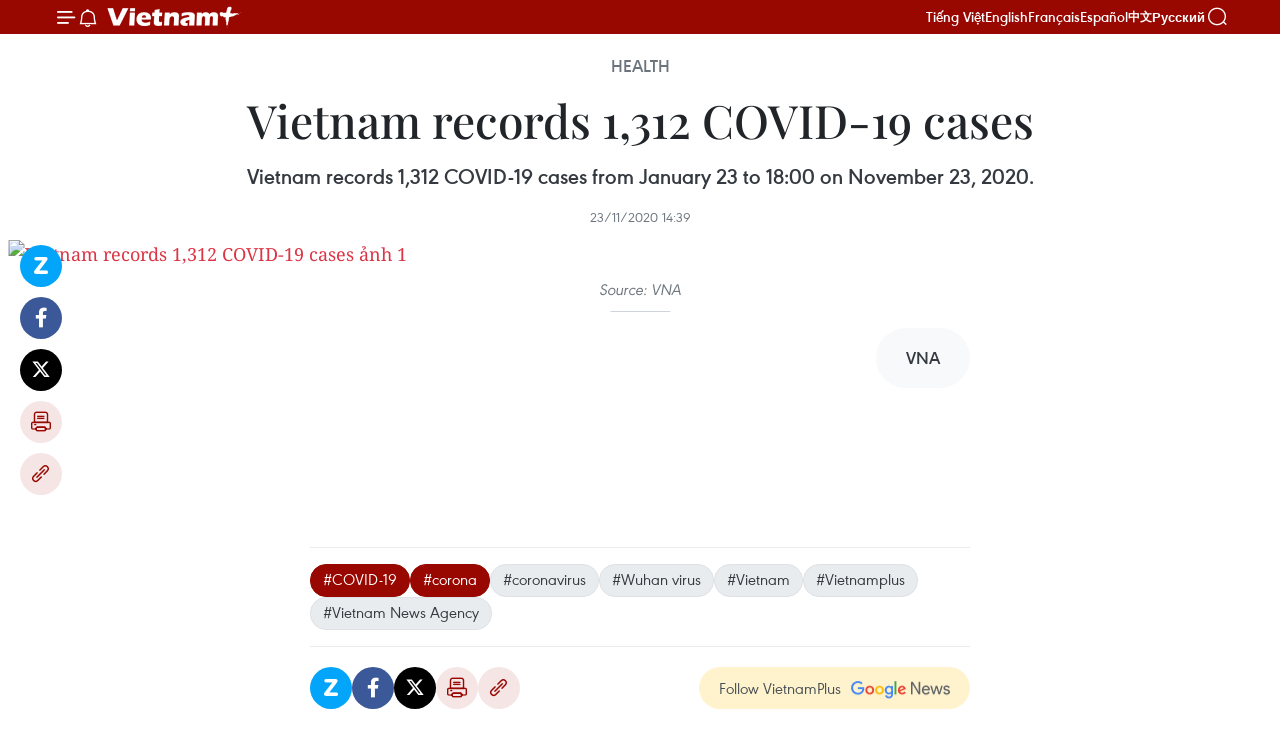

--- FILE ---
content_type: text/html;charset=utf-8
request_url: https://en.vietnamplus.vn/vietnam-records-1312-covid-19-cases-post190978.vnp
body_size: 22381
content:
<!DOCTYPE html> <html lang="en" class="en"> <head> <title>Vietnam records 1,312 COVID-19 cases | Vietnam+ (VietnamPlus)</title> <meta name="description" content="Vietnam records 1,312 COVID-19 cases from January 23 to 18:00 on November 23, 2020."/> <meta name="keywords" content="COVID-19, corona, coronavirus, Wuhan virus, Vietnam, Vietnamplus, Vietnam News Agency"/> <meta name="news_keywords" content="COVID-19, corona, coronavirus, Wuhan virus, Vietnam, Vietnamplus, Vietnam News Agency"/> <meta http-equiv="Content-Type" content="text/html; charset=utf-8" /> <meta http-equiv="X-UA-Compatible" content="IE=edge"/> <meta http-equiv="refresh" content="1800" /> <meta name="revisit-after" content="1 days" /> <meta name="viewport" content="width=device-width, initial-scale=1"> <meta http-equiv="content-language" content="vi" /> <meta name="format-detection" content="telephone=no"/> <meta name="format-detection" content="address=no"/> <meta name="apple-mobile-web-app-capable" content="yes"> <meta name="apple-mobile-web-app-status-bar-style" content="black"> <meta name="apple-mobile-web-app-title" content="Vietnam+ (VietnamPlus)"/> <meta name="referrer" content="no-referrer-when-downgrade"/> <link rel="shortcut icon" href="https://media.vietnamplus.vn/assets/web/styles/img/favicon.ico" type="image/x-icon" /> <link rel="preconnect" href="https://media.vietnamplus.vn"/> <link rel="dns-prefetch" href="https://media.vietnamplus.vn"/> <link rel="preconnect" href="//www.google-analytics.com" /> <link rel="preconnect" href="//www.googletagmanager.com" /> <link rel="preconnect" href="//stc.za.zaloapp.com" /> <link rel="preconnect" href="//fonts.googleapis.com" /> <link rel="preconnect" href="//pagead2.googlesyndication.com"/> <link rel="preconnect" href="//tpc.googlesyndication.com"/> <link rel="preconnect" href="//securepubads.g.doubleclick.net"/> <link rel="preconnect" href="//accounts.google.com"/> <link rel="preconnect" href="//adservice.google.com"/> <link rel="preconnect" href="//adservice.google.com.vn"/> <link rel="preconnect" href="//www.googletagservices.com"/> <link rel="preconnect" href="//partner.googleadservices.com"/> <link rel="preconnect" href="//tpc.googlesyndication.com"/> <link rel="preconnect" href="//za.zdn.vn"/> <link rel="preconnect" href="//sp.zalo.me"/> <link rel="preconnect" href="//connect.facebook.net"/> <link rel="preconnect" href="//www.facebook.com"/> <link rel="dns-prefetch" href="//www.google-analytics.com" /> <link rel="dns-prefetch" href="//www.googletagmanager.com" /> <link rel="dns-prefetch" href="//stc.za.zaloapp.com" /> <link rel="dns-prefetch" href="//fonts.googleapis.com" /> <link rel="dns-prefetch" href="//pagead2.googlesyndication.com"/> <link rel="dns-prefetch" href="//tpc.googlesyndication.com"/> <link rel="dns-prefetch" href="//securepubads.g.doubleclick.net"/> <link rel="dns-prefetch" href="//accounts.google.com"/> <link rel="dns-prefetch" href="//adservice.google.com"/> <link rel="dns-prefetch" href="//adservice.google.com.vn"/> <link rel="dns-prefetch" href="//www.googletagservices.com"/> <link rel="dns-prefetch" href="//partner.googleadservices.com"/> <link rel="dns-prefetch" href="//tpc.googlesyndication.com"/> <link rel="dns-prefetch" href="//za.zdn.vn"/> <link rel="dns-prefetch" href="//sp.zalo.me"/> <link rel="dns-prefetch" href="//connect.facebook.net"/> <link rel="dns-prefetch" href="//www.facebook.com"/> <link rel="dns-prefetch" href="//graph.facebook.com"/> <link rel="dns-prefetch" href="//static.xx.fbcdn.net"/> <link rel="dns-prefetch" href="//staticxx.facebook.com"/> <script> var cmsConfig = { domainDesktop: 'https://en.vietnamplus.vn', domainMobile: 'https://en.vietnamplus.vn', domainApi: 'https://en-api.vietnamplus.vn', domainStatic: 'https://media.vietnamplus.vn', domainLog: 'https://en-log.vietnamplus.vn', googleAnalytics: 'G\-ZF59SL1YG8', siteId: 0, pageType: 1, objectId: 190978, adsZone: 212, allowAds: true, adsLazy: true, antiAdblock: true, }; if (window.location.protocol !== 'https:' && window.location.hostname.indexOf('vietnamplus.vn') !== -1) { window.location = 'https://' + window.location.hostname + window.location.pathname + window.location.hash; } var USER_AGENT=window.navigator&&(window.navigator.userAgent||window.navigator.vendor)||window.opera||"",IS_MOBILE=/Android|webOS|iPhone|iPod|BlackBerry|Windows Phone|IEMobile|Mobile Safari|Opera Mini/i.test(USER_AGENT),IS_REDIRECT=!1;function setCookie(e,o,i){var n=new Date,i=(n.setTime(n.getTime()+24*i*60*60*1e3),"expires="+n.toUTCString());document.cookie=e+"="+o+"; "+i+";path=/;"}function getCookie(e){var o=document.cookie.indexOf(e+"="),i=o+e.length+1;return!o&&e!==document.cookie.substring(0,e.length)||-1===o?null:(-1===(e=document.cookie.indexOf(";",i))&&(e=document.cookie.length),unescape(document.cookie.substring(i,e)))}IS_MOBILE&&getCookie("isDesktop")&&(setCookie("isDesktop",1,-1),window.location=window.location.pathname.replace(".amp", ".vnp")+window.location.search,IS_REDIRECT=!0); </script> <script> if(USER_AGENT && USER_AGENT.indexOf("facebot") <= 0 && USER_AGENT.indexOf("facebookexternalhit") <= 0) { var query = ''; var hash = ''; if (window.location.search) query = window.location.search; if (window.location.hash) hash = window.location.hash; var canonicalUrl = 'https://en.vietnamplus.vn/vietnam-records-1312-covid-19-cases-post190978.vnp' + query + hash ; var curUrl = decodeURIComponent(window.location.href); if(!location.port && canonicalUrl.startsWith("http") && curUrl != canonicalUrl){ window.location.replace(canonicalUrl); } } </script> <meta property="fb:pages" content="120834779440" /> <meta property="fb:app_id" content="1960985707489919" /> <meta name="author" content="Vietnam+ (VietnamPlus)" /> <meta name="copyright" content="Copyright © 2026 by Vietnam+ (VietnamPlus)" /> <meta name="RATING" content="GENERAL" /> <meta name="GENERATOR" content="Vietnam+ (VietnamPlus)" /> <meta content="Vietnam+ (VietnamPlus)" itemprop="sourceOrganization" name="source"/> <meta content="news" itemprop="genre" name="medium"/> <meta name="robots" content="noarchive, max-image-preview:large, index, follow" /> <meta name="GOOGLEBOT" content="noarchive, max-image-preview:large, index, follow" /> <link rel="canonical" href="https://en.vietnamplus.vn/vietnam-records-1312-covid-19-cases-post190978.vnp" /> <meta property="og:site_name" content="Vietnam+ (VietnamPlus)"/> <meta property="og:rich_attachment" content="true"/> <meta property="og:type" content="article"/> <meta property="og:url" content="https://en.vietnamplus.vn/vietnam-records-1312-covid-19-cases-post190978.vnp"/> <meta property="og:image" content="https://mediaen.vietnamplus.vn/images/[base64]/2020-11-23covid19-vn-1-1312-ca-line-18hdnh84engcrop.jpg"/> <meta property="og:image:width" content="1200"/> <meta property="og:image:height" content="630"/> <meta property="og:title" content="Vietnam records 1,312 COVID-19 cases"/> <meta property="og:description" content="Vietnam records 1,312 COVID-19 cases from January 23 to 18:00 on November 23, 2020."/> <meta name="twitter:card" value="summary"/> <meta name="twitter:url" content="https://en.vietnamplus.vn/vietnam-records-1312-covid-19-cases-post190978.vnp"/> <meta name="twitter:title" content="Vietnam records 1,312 COVID-19 cases"/> <meta name="twitter:description" content="Vietnam records 1,312 COVID-19 cases from January 23 to 18:00 on November 23, 2020."/> <meta name="twitter:image" content="https://mediaen.vietnamplus.vn/images/[base64]/2020-11-23covid19-vn-1-1312-ca-line-18hdnh84engcrop.jpg"/> <meta name="twitter:site" content="@Vietnam+ (VietnamPlus)"/> <meta name="twitter:creator" content="@Vietnam+ (VietnamPlus)"/> <meta property="article:publisher" content="https://www.facebook.com/VietnamPlus" /> <meta property="article:tag" content="COVID-19, corona, coronavirus, Wuhan virus, Vietnam, Vietnamplus, Vietnam News Agency"/> <meta property="article:section" content="Infographics,Health,Multimedia" /> <meta property="article:published_time" content="2020-11-23T21:39:00+0700"/> <meta property="article:modified_time" content="2020-12-03T11:38:24+0700"/> <script type="application/ld+json"> { "@context": "http://schema.org", "@type": "Organization", "name": "Vietnam+ (VietnamPlus)", "url": "https://en.vietnamplus.vn", "logo": "https://media.vietnamplus.vn/assets/web/styles/img/logo.png", "foundingDate": "2008", "founders": [ { "@type": "Person", "name": "Thông tấn xã Việt Nam (TTXVN)" } ], "address": [ { "@type": "PostalAddress", "streetAddress": "Số 05 Lý Thường Kiệt - Hà Nội - Việt Nam", "addressLocality": "Hà Nội City", "addressRegion": "Northeast", "postalCode": "100000", "addressCountry": "VNM" } ], "contactPoint": [ { "@type": "ContactPoint", "telephone": "+84-243-941-1349", "contactType": "customer service" }, { "@type": "ContactPoint", "telephone": "+84-243-941-1348", "contactType": "customer service" } ], "sameAs": [ "https://www.facebook.com/VietnamPlus", "https://www.tiktok.com/@vietnamplus", "https://twitter.com/vietnamplus", "https://www.youtube.com/c/BaoVietnamPlus" ] } </script> <script type="application/ld+json"> { "@context" : "https://schema.org", "@type" : "WebSite", "name": "Vietnam+ (VietnamPlus)", "url": "https://en.vietnamplus.vn", "alternateName" : "Báo điện tử VIETNAMPLUS, Cơ quan của Thông tấn xã Việt Nam (TTXVN)", "potentialAction": { "@type": "SearchAction", "target": { "@type": "EntryPoint", "urlTemplate": "https://en.vietnamplus.vn/search/?q={search_term_string}" }, "query-input": "required name=search_term_string" } } </script> <script type="application/ld+json"> { "@context":"http://schema.org", "@type":"BreadcrumbList", "itemListElement":[ { "@type":"ListItem", "position":1, "item":{ "@id":"https://en.vietnamplus.vn/health/", "name":"Health" } } ] } </script> <script type="application/ld+json"> { "@context": "http://schema.org", "@type": "NewsArticle", "mainEntityOfPage":{ "@type":"WebPage", "@id":"https://en.vietnamplus.vn/vietnam-records-1312-covid-19-cases-post190978.vnp" }, "headline": "Vietnam records 1,312 COVID-19 cases", "description": "Vietnam records 1,312 COVID-19 cases from January 23 to 18:00 on November 23, 2020.", "image": { "@type": "ImageObject", "url": "https://mediaen.vietnamplus.vn/images/[base64]/2020-11-23covid19-vn-1-1312-ca-line-18hdnh84engcrop.jpg", "width" : 1200, "height" : 675 }, "datePublished": "2020-11-23T21:39:00+0700", "dateModified": "2020-12-03T11:38:24+0700", "author": { "@type": "Person", "name": "" }, "publisher": { "@type": "Organization", "name": "Vietnam+ (VietnamPlus)", "logo": { "@type": "ImageObject", "url": "https://media.vietnamplus.vn/assets/web/styles/img/logo.png" } } } </script> <link rel="preload" href="https://media.vietnamplus.vn/assets/web/styles/css/main.min-1.0.14.css" as="style"> <link rel="preload" href="https://media.vietnamplus.vn/assets/web/js/main.min-1.0.33.js" as="script"> <link rel="preload" href="https://media.vietnamplus.vn/assets/web/js/detail.min-1.0.15.js" as="script"> <link rel="preload" href="https://common.mcms.one/assets/styles/css/vietnamplus-1.0.0.css" as="style"> <link rel="stylesheet" href="https://common.mcms.one/assets/styles/css/vietnamplus-1.0.0.css"> <link id="cms-style" rel="stylesheet" href="https://media.vietnamplus.vn/assets/web/styles/css/main.min-1.0.14.css"> <script type="text/javascript"> var _metaOgUrl = 'https://en.vietnamplus.vn/vietnam-records-1312-covid-19-cases-post190978.vnp'; var page_title = document.title; var tracked_url = window.location.pathname + window.location.search + window.location.hash; var cate_path = 'health'; if (cate_path.length > 0) { tracked_url = "/" + cate_path + tracked_url; } </script> <script async="" src="https://www.googletagmanager.com/gtag/js?id=G-ZF59SL1YG8"></script> <script> window.dataLayer = window.dataLayer || []; function gtag(){dataLayer.push(arguments);} gtag('js', new Date()); gtag('config', 'G-ZF59SL1YG8', {page_path: tracked_url}); </script> <script>window.dataLayer = window.dataLayer || [];dataLayer.push({'pageCategory': '/health'});</script> <script> window.dataLayer = window.dataLayer || []; dataLayer.push({ 'event': 'Pageview', 'articleId': '190978', 'articleTitle': 'Vietnam records 1,312 COVID-19 cases', 'articleCategory': 'Infographics,Health,Multimedia', 'articleAlowAds': true, 'articleType': 'infographic', 'articleTags': 'COVID-19, corona, coronavirus, Wuhan virus, Vietnam, Vietnamplus, Vietnam News Agency', 'articlePublishDate': '2020-11-23T21:39:00+0700', 'articleThumbnail': 'https://mediaen.vietnamplus.vn/images/[base64]/2020-11-23covid19-vn-1-1312-ca-line-18hdnh84engcrop.jpg', 'articleShortUrl': 'https://en.vietnamplus.vn/vietnam-records-1312-covid-19-cases-post190978.vnp', 'articleFullUrl': 'https://en.vietnamplus.vn/vietnam-records-1312-covid-19-cases-post190978.vnp', }); </script> <script type='text/javascript'> gtag('event', 'article_page',{ 'articleId': '190978', 'articleTitle': 'Vietnam records 1,312 COVID-19 cases', 'articleCategory': 'Infographics,Health,Multimedia', 'articleAlowAds': true, 'articleType': 'infographic', 'articleTags': 'COVID-19, corona, coronavirus, Wuhan virus, Vietnam, Vietnamplus, Vietnam News Agency', 'articlePublishDate': '2020-11-23T21:39:00+0700', 'articleThumbnail': 'https://mediaen.vietnamplus.vn/images/[base64]/2020-11-23covid19-vn-1-1312-ca-line-18hdnh84engcrop.jpg', 'articleShortUrl': 'https://en.vietnamplus.vn/vietnam-records-1312-covid-19-cases-post190978.vnp', 'articleFullUrl': 'https://en.vietnamplus.vn/vietnam-records-1312-covid-19-cases-post190978.vnp', }); </script> <script>(function(w,d,s,l,i){w[l]=w[l]||[];w[l].push({'gtm.start': new Date().getTime(),event:'gtm.js'});var f=d.getElementsByTagName(s)[0], j=d.createElement(s),dl=l!='dataLayer'?'&l='+l:'';j.async=true;j.src= 'https://www.googletagmanager.com/gtm.js?id='+i+dl;f.parentNode.insertBefore(j,f); })(window,document,'script','dataLayer','GTM-5WM58F3N');</script> <script type="text/javascript"> !function(){"use strict";function e(e){var t=!(arguments.length>1&&void 0!==arguments[1])||arguments[1],c=document.createElement("script");c.src=e,t?c.type="module":(c.async=!0,c.type="text/javascript",c.setAttribute("nomodule",""));var n=document.getElementsByTagName("script")[0];n.parentNode.insertBefore(c,n)}!function(t,c){!function(t,c,n){var a,o,r;n.accountId=c,null!==(a=t.marfeel)&&void 0!==a||(t.marfeel={}),null!==(o=(r=t.marfeel).cmd)&&void 0!==o||(r.cmd=[]),t.marfeel.config=n;var i="https://sdk.mrf.io/statics";e("".concat(i,"/marfeel-sdk.js?id=").concat(c),!0),e("".concat(i,"/marfeel-sdk.es5.js?id=").concat(c),!1)}(t,c,arguments.length>2&&void 0!==arguments[2]?arguments[2]:{})}(window,2272,{} )}(); </script> <script async src="https://sp.zalo.me/plugins/sdk.js"></script> </head> <body class="infographic-page"> <div id="sdaWeb_SdaMasthead" class="rennab rennab-top" data-platform="1" data-position="Web_SdaMasthead"> </div> <header class=" site-header"> <div class="sticky"> <div class="container"> <i class="ic-menu"></i> <i class="ic-bell"></i> <div id="header-news" class="pick-news hidden" data-source="header-latest-news"></div> <a class="small-logo" href="/" title="Vietnam+ (VietnamPlus)">Vietnam+ (VietnamPlus)</a> <ul class="menu"> <li> <a href="https://www.vietnamplus.vn" title="Tiếng Việt" target="_blank">Tiếng Việt</a> </li> <li> <a href="https://en.vietnamplus.vn" title="English" target="_blank" rel="nofollow">English</a> </li> <li> <a href="https://fr.vietnamplus.vn" title="Français" target="_blank" rel="nofollow">Français</a> </li> <li> <a href="https://es.vietnamplus.vn" title="Español" target="_blank" rel="nofollow">Español</a> </li> <li> <a href="https://zh.vietnamplus.vn" title="中文" target="_blank" rel="nofollow">中文</a> </li> <li> <a href="https://ru.vietnamplus.vn" title="Русский" target="_blank" rel="nofollow">Русский</a> </li> </ul> <div class="search-wrapper"> <i class="ic-search"></i> <input type="text" class="search txtsearch" placeholder="Keyword"> </div> </div> </div> </header> <div class="site-body"> <div id="sdaWeb_SdaBackground" class="rennab " data-platform="1" data-position="Web_SdaBackground"> </div> <div class="container"> <div class="article"> <div class="breadcrumb breadcrumb-detail"> <h2 class="main"> <a href="https://en.vietnamplus.vn/health/" title="Health" class="active">Health</a> </h2> </div> <h1 class="article__title cms-title "> Vietnam records 1,312 COVID-19 cases </h1> <div class="article__sapo cms-desc"> Vietnam records 1,312 COVID-19 cases from January 23 to 18:00 on November 23, 2020. </div> <div id="sdaWeb_SdaArticleAfterSapo" class="rennab " data-platform="1" data-position="Web_SdaArticleAfterSapo"> </div> <div class="article__meta"> <time class="time" datetime="2020-11-23T21:39:00+0700" data-time="1606142340" data-friendly="false">Monday, November 23, 2020 21:39</time> <meta class="cms-date" itemprop="datePublished" content="2020-11-23T21:39:00+0700"> </div> <div class="article__body zce-content-body cms-body" itemprop="articleBody"> <div class="social-pin sticky article__social"> <a href="javascript:void(0);" class="zl zalo-share-button" title="Zalo" data-href="https://en.vietnamplus.vn/vietnam-records-1312-covid-19-cases-post190978.vnp" data-oaid="4486284411240520426" data-layout="1" data-color="blue" data-customize="true">Zalo</a> <a href="javascript:void(0);" class="item fb" data-href="https://en.vietnamplus.vn/vietnam-records-1312-covid-19-cases-post190978.vnp" data-rel="facebook" title="Facebook">Facebook</a> <a href="javascript:void(0);" class="item tw" data-href="https://en.vietnamplus.vn/vietnam-records-1312-covid-19-cases-post190978.vnp" data-rel="twitter" title="Twitter">Twitter</a> <a href="javascript:void(0);" class="bookmark sendbookmark hidden" onclick="ME.sendBookmark(this, 190978);" data-id="190978" title="Bookmark">Bookmark</a> <a href="javascript:void(0);" class="print sendprint" title="Print" data-href="/print-190978.html">Print</a> <a href="javascript:void(0);" class="item link" data-href="https://en.vietnamplus.vn/vietnam-records-1312-covid-19-cases-post190978.vnp" data-rel="copy" title="Copy link">Copy link</a> </div> <div class="article-photo"> <a href="/Uploaded_EN/lyngn/2020_11_24/20201123_covid19vn11312caline18h_dn_h84_eng_ngoc.jpg" rel="nofollow" target="_blank"><img alt="Vietnam records 1,312 COVID-19 cases ảnh 1" src="[data-uri]" class="lazyload cms-photo" data-large-src="https://mediaen.vietnamplus.vn/images/d0e53d05e2a66ff390ceb759790db14e369237c0d5be4d489ae7846e9d52b000cbd1f7617dc4e12e53fe861bde6e61c731f6929fd59d973fcbf92a575f1081875f57f23341517ad6474c6d796860cdd082d0548e56a4477f059974a621e297b5/20201123_covid19vn11312caline18h_dn_h84_eng_ngoc.jpg" data-src="https://mediaen.vietnamplus.vn/images/d61130868bcf0f1812622db7bf1ed519369237c0d5be4d489ae7846e9d52b000cbd1f7617dc4e12e53fe861bde6e61c731f6929fd59d973fcbf92a575f1081875f57f23341517ad6474c6d796860cdd082d0548e56a4477f059974a621e297b5/20201123_covid19vn11312caline18h_dn_h84_eng_ngoc.jpg" title="Vietnam records 1,312 COVID-19 cases ảnh 1"></a><span>Source: VNA</span>
</div> <div class="article__source"> <div class="source"> <span class="name">VNA</span> </div> </div> <div id="sdaWeb_SdaArticleAfterBody" class="rennab " data-platform="1" data-position="Web_SdaArticleAfterBody"> </div> </div> <div class="article__tag"> <a class="active" href="https://en.vietnamplus.vn/tag/covid-19-tag197.vnp" title="COVID-19">#COVID-19</a> <a class="active" href="https://en.vietnamplus.vn/tag.vnp?q=corona" title="corona">#corona</a> <a class="" href="https://en.vietnamplus.vn/tag/coronavirus-tag199.vnp" title="coronavirus">#coronavirus</a> <a class="" href="https://en.vietnamplus.vn/tag.vnp?q=Wuhan virus" title="Wuhan virus">#Wuhan virus</a> <a class="" href="https://en.vietnamplus.vn/tag/vietnam-tag10.vnp" title="Vietnam">#Vietnam</a> <a class="" href="https://en.vietnamplus.vn/tag/vietnamplus-tag3.vnp" title="Vietnamplus">#Vietnamplus</a> <a class="" href="https://en.vietnamplus.vn/tag/vietnam-news-agency-tag2.vnp" title="Vietnam News Agency">#Vietnam News Agency</a> </div> <div id="sdaWeb_SdaArticleAfterTag" class="rennab " data-platform="1" data-position="Web_SdaArticleAfterTag"> </div> <div class="wrap-social"> <div class="social-pin article__social"> <a href="javascript:void(0);" class="zl zalo-share-button" title="Zalo" data-href="https://en.vietnamplus.vn/vietnam-records-1312-covid-19-cases-post190978.vnp" data-oaid="4486284411240520426" data-layout="1" data-color="blue" data-customize="true">Zalo</a> <a href="javascript:void(0);" class="item fb" data-href="https://en.vietnamplus.vn/vietnam-records-1312-covid-19-cases-post190978.vnp" data-rel="facebook" title="Facebook">Facebook</a> <a href="javascript:void(0);" class="item tw" data-href="https://en.vietnamplus.vn/vietnam-records-1312-covid-19-cases-post190978.vnp" data-rel="twitter" title="Twitter">Twitter</a> <a href="javascript:void(0);" class="bookmark sendbookmark hidden" onclick="ME.sendBookmark(this, 190978);" data-id="190978" title="Bookmark">Bookmark</a> <a href="javascript:void(0);" class="print sendprint" title="Print" data-href="/print-190978.html">Print</a> <a href="javascript:void(0);" class="item link" data-href="https://en.vietnamplus.vn/vietnam-records-1312-covid-19-cases-post190978.vnp" data-rel="copy" title="Copy link">Copy link</a> </div> <a href="https://news.google.com/publications/CAAqBwgKMN-18wowlLWFAw?hl=vi&gl=VN&ceid=VN%3Avi" class="google-news" target="_blank" title="Google News">Follow VietnamPlus</a> </div> <div id="sdaWeb_SdaArticleAfterBody1" class="rennab " data-platform="1" data-position="Web_SdaArticleAfterBody1"> </div> <div id="sdaWeb_SdaArticleAfterBody2" class="rennab " data-platform="1" data-position="Web_SdaArticleAfterBody2"> </div> </div> <div class="col"> <div class="main-col content-col-1"> <div class="box-related-news"> <h3 class="box-heading"> <span class="title">Related News</span> </h3> <div class="box-content" data-source="related-news"> <article class="story"> <figure class="story__thumb"> <a class="cms-link" href="https://en.vietnamplus.vn/one-imported-covid-19-case-recorded-on-november-21-post190844.vnp" title="One imported COVID-19 case recorded on November 21 "> <img class="lazyload" src="[data-uri]" data-src="https://mediaen.vietnamplus.vn/images/9319dea850fa01a58eeade80b2305b43295c42738460f5b374898882787d4666d2af3f7d771207925632a4d4a725959dc131248de17b6dfcc4ab6b83342a1cbf/covid.jpg.webp" data-srcset="https://mediaen.vietnamplus.vn/images/9319dea850fa01a58eeade80b2305b43295c42738460f5b374898882787d4666d2af3f7d771207925632a4d4a725959dc131248de17b6dfcc4ab6b83342a1cbf/covid.jpg.webp 1x, https://mediaen.vietnamplus.vn/images/96ce4c3abba2f1be0420300cd1a89774295c42738460f5b374898882787d4666d2af3f7d771207925632a4d4a725959dc131248de17b6dfcc4ab6b83342a1cbf/covid.jpg.webp 2x" alt="One imported COVID-19 case recorded on November 21 "> <noscript><img src="https://mediaen.vietnamplus.vn/images/9319dea850fa01a58eeade80b2305b43295c42738460f5b374898882787d4666d2af3f7d771207925632a4d4a725959dc131248de17b6dfcc4ab6b83342a1cbf/covid.jpg.webp" srcset="https://mediaen.vietnamplus.vn/images/9319dea850fa01a58eeade80b2305b43295c42738460f5b374898882787d4666d2af3f7d771207925632a4d4a725959dc131248de17b6dfcc4ab6b83342a1cbf/covid.jpg.webp 1x, https://mediaen.vietnamplus.vn/images/96ce4c3abba2f1be0420300cd1a89774295c42738460f5b374898882787d4666d2af3f7d771207925632a4d4a725959dc131248de17b6dfcc4ab6b83342a1cbf/covid.jpg.webp 2x" alt="One imported COVID-19 case recorded on November 21 " class="image-fallback"></noscript> </a> </figure> <h2 class="story__heading" data-tracking="190844"> <a class=" cms-link" href="https://en.vietnamplus.vn/one-imported-covid-19-case-recorded-on-november-21-post190844.vnp" title="One imported COVID-19 case recorded on November 21 "> One imported COVID-19 case recorded on November 21 </a> </h2> <time class="time" datetime="2020-11-21T18:58:00+0700" data-time="1605959880"> 21/11/2020 18:58 </time> <div class="story__summary story__shorten"> One imported case of COVID-19 was recorded on November 21, raising the national count to 1,306, according to the National Steering Committee for COVID-19 Prevention and Control. </div> </article> <article class="story"> <figure class="story__thumb"> <a class="cms-link" href="https://en.vietnamplus.vn/one-new-imported-covid-19-case-posted-on-november-22-post190867.vnp" title="One new imported COVID-19 case posted on November 22"> <img class="lazyload" src="[data-uri]" data-src="https://mediaen.vietnamplus.vn/images/9319dea850fa01a58eeade80b2305b43295c42738460f5b374898882787d46664a0a352c3c71218820f6fd1abd1d12acefb6f9759ecc0d4406eed1033147dabe526fbd24011ae45b2ef912f4252e5e96/cach_ly_tap_trung.jpg.webp" data-srcset="https://mediaen.vietnamplus.vn/images/9319dea850fa01a58eeade80b2305b43295c42738460f5b374898882787d46664a0a352c3c71218820f6fd1abd1d12acefb6f9759ecc0d4406eed1033147dabe526fbd24011ae45b2ef912f4252e5e96/cach_ly_tap_trung.jpg.webp 1x, https://mediaen.vietnamplus.vn/images/96ce4c3abba2f1be0420300cd1a89774295c42738460f5b374898882787d46664a0a352c3c71218820f6fd1abd1d12acefb6f9759ecc0d4406eed1033147dabe526fbd24011ae45b2ef912f4252e5e96/cach_ly_tap_trung.jpg.webp 2x" alt="One new imported COVID-19 case posted on November 22"> <noscript><img src="https://mediaen.vietnamplus.vn/images/9319dea850fa01a58eeade80b2305b43295c42738460f5b374898882787d46664a0a352c3c71218820f6fd1abd1d12acefb6f9759ecc0d4406eed1033147dabe526fbd24011ae45b2ef912f4252e5e96/cach_ly_tap_trung.jpg.webp" srcset="https://mediaen.vietnamplus.vn/images/9319dea850fa01a58eeade80b2305b43295c42738460f5b374898882787d46664a0a352c3c71218820f6fd1abd1d12acefb6f9759ecc0d4406eed1033147dabe526fbd24011ae45b2ef912f4252e5e96/cach_ly_tap_trung.jpg.webp 1x, https://mediaen.vietnamplus.vn/images/96ce4c3abba2f1be0420300cd1a89774295c42738460f5b374898882787d46664a0a352c3c71218820f6fd1abd1d12acefb6f9759ecc0d4406eed1033147dabe526fbd24011ae45b2ef912f4252e5e96/cach_ly_tap_trung.jpg.webp 2x" alt="One new imported COVID-19 case posted on November 22" class="image-fallback"></noscript> </a> </figure> <h2 class="story__heading" data-tracking="190867"> <a class=" cms-link" href="https://en.vietnamplus.vn/one-new-imported-covid-19-case-posted-on-november-22-post190867.vnp" title="One new imported COVID-19 case posted on November 22"> One new imported COVID-19 case posted on November 22 </a> </h2> <time class="time" datetime="2020-11-22T19:42:00+0700" data-time="1606048920"> 22/11/2020 19:42 </time> <div class="story__summary story__shorten"> Vietnam recorded one imported case of COVID-19 in the past 24 hours from 6pm on November 21, raising the national count to 1,307, according to the National Steering Committee for COVID-19 Prevention and Control. </div> </article> <article class="story"> <figure class="story__thumb"> <a class="cms-link" href="https://en.vietnamplus.vn/vietnam-logs-five-imported-covid-19-cases-on-nov-23-post190927.vnp" title="Vietnam logs five imported COVID-19 cases on Nov 23"> <img class="lazyload" src="[data-uri]" data-src="https://mediaen.vietnamplus.vn/images/[base64]/Vietnam_logs_five_imported_COVID19_cases_on_Nov_23.jpg.webp" data-srcset="https://mediaen.vietnamplus.vn/images/[base64]/Vietnam_logs_five_imported_COVID19_cases_on_Nov_23.jpg.webp 1x, https://mediaen.vietnamplus.vn/images/[base64]/Vietnam_logs_five_imported_COVID19_cases_on_Nov_23.jpg.webp 2x" alt="Vietnam logs five imported COVID-19 cases on Nov 23"> <noscript><img src="https://mediaen.vietnamplus.vn/images/[base64]/Vietnam_logs_five_imported_COVID19_cases_on_Nov_23.jpg.webp" srcset="https://mediaen.vietnamplus.vn/images/[base64]/Vietnam_logs_five_imported_COVID19_cases_on_Nov_23.jpg.webp 1x, https://mediaen.vietnamplus.vn/images/[base64]/Vietnam_logs_five_imported_COVID19_cases_on_Nov_23.jpg.webp 2x" alt="Vietnam logs five imported COVID-19 cases on Nov 23" class="image-fallback"></noscript> </a> </figure> <h2 class="story__heading" data-tracking="190927"> <a class=" cms-link" href="https://en.vietnamplus.vn/vietnam-logs-five-imported-covid-19-cases-on-nov-23-post190927.vnp" title="Vietnam logs five imported COVID-19 cases on Nov 23"> Vietnam logs five imported COVID-19 cases on Nov 23 </a> </h2> <time class="time" datetime="2020-11-23T19:33:00+0700" data-time="1606134780"> 23/11/2020 19:33 </time> <div class="story__summary story__shorten"> Vietnam had five imported COVID-19 cases to report on November 23, bringing the national count to 1,312, according to the National Steering Committee for COVID-19 Prevention and Control. </div> </article> </div> </div> <div id="sdaWeb_SdaArticleAfterRelated" class="rennab " data-platform="1" data-position="Web_SdaArticleAfterRelated"> </div> <div class="timeline secondary"> <h3 class="box-heading"> <a href="https://en.vietnamplus.vn/health/" title="Health" class="title"> See more </a> </h3> <div class="box-content content-list" data-source="recommendation-212"> <article class="story" data-id="336155"> <figure class="story__thumb"> <a class="cms-link" href="https://en.vietnamplus.vn/14th-national-party-congress-hanois-health-sector-ready-to-respond-to-all-situations-post336155.vnp" title="14th National Party Congress: Hanoi’s health sector ready to respond to all situations"> <img class="lazyload" src="[data-uri]" data-src="https://mediaen.vietnamplus.vn/images/7d1b1ad3fc9563dcff6a3a0b9636850cf5e5317d3d82058f60acf8f40cb0d81c30116700e000fe3ddc5f5058dbf64d4c/health.jpg.webp" data-srcset="https://mediaen.vietnamplus.vn/images/7d1b1ad3fc9563dcff6a3a0b9636850cf5e5317d3d82058f60acf8f40cb0d81c30116700e000fe3ddc5f5058dbf64d4c/health.jpg.webp 1x, https://mediaen.vietnamplus.vn/images/9208427127649c9760468496aed1bd78f5e5317d3d82058f60acf8f40cb0d81c30116700e000fe3ddc5f5058dbf64d4c/health.jpg.webp 2x" alt="Dr Nguyen Trong Dien, Director of the Hanoi Department of Health (second, right), inspects medical equipment in preparation for the 14th National Party Congress (Photo: VNA)"> <noscript><img src="https://mediaen.vietnamplus.vn/images/7d1b1ad3fc9563dcff6a3a0b9636850cf5e5317d3d82058f60acf8f40cb0d81c30116700e000fe3ddc5f5058dbf64d4c/health.jpg.webp" srcset="https://mediaen.vietnamplus.vn/images/7d1b1ad3fc9563dcff6a3a0b9636850cf5e5317d3d82058f60acf8f40cb0d81c30116700e000fe3ddc5f5058dbf64d4c/health.jpg.webp 1x, https://mediaen.vietnamplus.vn/images/9208427127649c9760468496aed1bd78f5e5317d3d82058f60acf8f40cb0d81c30116700e000fe3ddc5f5058dbf64d4c/health.jpg.webp 2x" alt="Dr Nguyen Trong Dien, Director of the Hanoi Department of Health (second, right), inspects medical equipment in preparation for the 14th National Party Congress (Photo: VNA)" class="image-fallback"></noscript> </a> </figure> <h2 class="story__heading" data-tracking="336155"> <a class=" cms-link" href="https://en.vietnamplus.vn/14th-national-party-congress-hanois-health-sector-ready-to-respond-to-all-situations-post336155.vnp" title="14th National Party Congress: Hanoi’s health sector ready to respond to all situations"> 14th National Party Congress: Hanoi’s health sector ready to respond to all situations </a> </h2> <time class="time" datetime="2026-01-17T17:09:27+0700" data-time="1768644567"> 17/01/2026 17:09 </time> <div class="story__summary story__shorten"> <p>Ensuring medical security, disease prevention and control, food safety, environmental hygiene, and readiness to handle all medical contingencies is among the key tasks directly contributing to the success of the 14th National Party Congress.</p> </div> </article> <article class="story" data-id="336145"> <figure class="story__thumb"> <a class="cms-link" href="https://en.vietnamplus.vn/party-leader-attends-groundbreaking-ceremony-for-hanoi-medical-university-elderly-health-care-complex-post336145.vnp" title="Party leader attends groundbreaking ceremony for Hanoi Medical University elderly health care complex"> <img class="lazyload" src="[data-uri]" data-src="https://mediaen.vietnamplus.vn/images/[base64]/vna-potal-tong-bi-thu-du-le-khoi-cong-du-an-phuc-hop-y-te-cham-soc-suc-khoe-nguoi-cao-tuoi-8535435.jpg.webp" data-srcset="https://mediaen.vietnamplus.vn/images/[base64]/vna-potal-tong-bi-thu-du-le-khoi-cong-du-an-phuc-hop-y-te-cham-soc-suc-khoe-nguoi-cao-tuoi-8535435.jpg.webp 1x, https://mediaen.vietnamplus.vn/images/[base64]/vna-potal-tong-bi-thu-du-le-khoi-cong-du-an-phuc-hop-y-te-cham-soc-suc-khoe-nguoi-cao-tuoi-8535435.jpg.webp 2x" alt="Party General Secretary To Lam (fourth, right) and delegates press the buttons to launch the construction of the Hanoi Medical University Elderly Health Care - Medical Complex in Hanoi on January 17 (Photo: VNA)"> <noscript><img src="https://mediaen.vietnamplus.vn/images/[base64]/vna-potal-tong-bi-thu-du-le-khoi-cong-du-an-phuc-hop-y-te-cham-soc-suc-khoe-nguoi-cao-tuoi-8535435.jpg.webp" srcset="https://mediaen.vietnamplus.vn/images/[base64]/vna-potal-tong-bi-thu-du-le-khoi-cong-du-an-phuc-hop-y-te-cham-soc-suc-khoe-nguoi-cao-tuoi-8535435.jpg.webp 1x, https://mediaen.vietnamplus.vn/images/[base64]/vna-potal-tong-bi-thu-du-le-khoi-cong-du-an-phuc-hop-y-te-cham-soc-suc-khoe-nguoi-cao-tuoi-8535435.jpg.webp 2x" alt="Party General Secretary To Lam (fourth, right) and delegates press the buttons to launch the construction of the Hanoi Medical University Elderly Health Care - Medical Complex in Hanoi on January 17 (Photo: VNA)" class="image-fallback"></noscript> </a> </figure> <h2 class="story__heading" data-tracking="336145"> <a class=" cms-link" href="https://en.vietnamplus.vn/party-leader-attends-groundbreaking-ceremony-for-hanoi-medical-university-elderly-health-care-complex-post336145.vnp" title="Party leader attends groundbreaking ceremony for Hanoi Medical University elderly health care complex"> Party leader attends groundbreaking ceremony for Hanoi Medical University elderly health care complex </a> </h2> <time class="time" datetime="2026-01-17T11:00:01+0700" data-time="1768622401"> 17/01/2026 11:00 </time> <div class="story__summary story__shorten"> <p>The Hanoi Medical University Elderly Health Care - Medical Complex is designed as a multi-functional integrated hub combining high-quality medical services, education and clinical training, scientific research, technology transfer and comprehensive elderly care, forming a synchronised healthcare–education–research ecosystem.</p> </div> </article> <article class="story" data-id="336107"> <figure class="story__thumb"> <a class="cms-link" href="https://en.vietnamplus.vn/strategic-roadmap-for-healthier-future-post336107.vnp" title="Strategic roadmap for healthier future"> <img class="lazyload" src="[data-uri]" data-src="https://mediaen.vietnamplus.vn/images/7d1b1ad3fc9563dcff6a3a0b9636850ca87e291864c1ec215cf049284b756516908badb66f67a76cb80bfda7b83b86db/suc-khoe-2.jpg.webp" data-srcset="https://mediaen.vietnamplus.vn/images/7d1b1ad3fc9563dcff6a3a0b9636850ca87e291864c1ec215cf049284b756516908badb66f67a76cb80bfda7b83b86db/suc-khoe-2.jpg.webp 1x, https://mediaen.vietnamplus.vn/images/9208427127649c9760468496aed1bd78a87e291864c1ec215cf049284b756516908badb66f67a76cb80bfda7b83b86db/suc-khoe-2.jpg.webp 2x" alt="Elderly people do morning exercises in the Hoan Kiem Lake area in Hanoi. (Photo: VNA)"> <noscript><img src="https://mediaen.vietnamplus.vn/images/7d1b1ad3fc9563dcff6a3a0b9636850ca87e291864c1ec215cf049284b756516908badb66f67a76cb80bfda7b83b86db/suc-khoe-2.jpg.webp" srcset="https://mediaen.vietnamplus.vn/images/7d1b1ad3fc9563dcff6a3a0b9636850ca87e291864c1ec215cf049284b756516908badb66f67a76cb80bfda7b83b86db/suc-khoe-2.jpg.webp 1x, https://mediaen.vietnamplus.vn/images/9208427127649c9760468496aed1bd78a87e291864c1ec215cf049284b756516908badb66f67a76cb80bfda7b83b86db/suc-khoe-2.jpg.webp 2x" alt="Elderly people do morning exercises in the Hoan Kiem Lake area in Hanoi. (Photo: VNA)" class="image-fallback"></noscript> </a> </figure> <h2 class="story__heading" data-tracking="336107"> <a class=" cms-link" href="https://en.vietnamplus.vn/strategic-roadmap-for-healthier-future-post336107.vnp" title="Strategic roadmap for healthier future"> Strategic roadmap for healthier future </a> </h2> <time class="time" datetime="2026-01-17T01:13:48+0700" data-time="1768587228"> 17/01/2026 01:13 </time> <div class="story__summary story__shorten"> <p>As Vietnam’s population ages rapidly, Dr Angela Pratt, WHO Representative in Vietnam, identified two strategic priorities: strengthening primary healthcare and developing a formal long-term care system. These measures are essential not only for healthy ageing, but also as long-term investments with wide-ranging socio-economic returns.</p> </div> </article> <article class="story" data-id="336050"> <figure class="story__thumb"> <a class="cms-link" href="https://en.vietnamplus.vn/more-than-300-medical-staff-assigned-to-serve-14th-national-party-congress-post336050.vnp" title="More than 300 medical staff assigned to serve 14th National Party Congress"> <img class="lazyload" src="[data-uri]" data-src="https://mediaen.vietnamplus.vn/images/7d1b1ad3fc9563dcff6a3a0b9636850cb31c9b7ad1e50cddcc869e3469d9c1e6f7173ae2afe643e40a8748fe408b50e1526fbd24011ae45b2ef912f4252e5e96/tran-van-thuan.jpg.webp" data-srcset="https://mediaen.vietnamplus.vn/images/7d1b1ad3fc9563dcff6a3a0b9636850cb31c9b7ad1e50cddcc869e3469d9c1e6f7173ae2afe643e40a8748fe408b50e1526fbd24011ae45b2ef912f4252e5e96/tran-van-thuan.jpg.webp 1x, https://mediaen.vietnamplus.vn/images/9208427127649c9760468496aed1bd78b31c9b7ad1e50cddcc869e3469d9c1e6f7173ae2afe643e40a8748fe408b50e1526fbd24011ae45b2ef912f4252e5e96/tran-van-thuan.jpg.webp 2x" alt="Professor Dr Tran Van Thuan, Deputy Minister of Health. (File photo: VNA)"> <noscript><img src="https://mediaen.vietnamplus.vn/images/7d1b1ad3fc9563dcff6a3a0b9636850cb31c9b7ad1e50cddcc869e3469d9c1e6f7173ae2afe643e40a8748fe408b50e1526fbd24011ae45b2ef912f4252e5e96/tran-van-thuan.jpg.webp" srcset="https://mediaen.vietnamplus.vn/images/7d1b1ad3fc9563dcff6a3a0b9636850cb31c9b7ad1e50cddcc869e3469d9c1e6f7173ae2afe643e40a8748fe408b50e1526fbd24011ae45b2ef912f4252e5e96/tran-van-thuan.jpg.webp 1x, https://mediaen.vietnamplus.vn/images/9208427127649c9760468496aed1bd78b31c9b7ad1e50cddcc869e3469d9c1e6f7173ae2afe643e40a8748fe408b50e1526fbd24011ae45b2ef912f4252e5e96/tran-van-thuan.jpg.webp 2x" alt="Professor Dr Tran Van Thuan, Deputy Minister of Health. (File photo: VNA)" class="image-fallback"></noscript> </a> </figure> <h2 class="story__heading" data-tracking="336050"> <a class=" cms-link" href="https://en.vietnamplus.vn/more-than-300-medical-staff-assigned-to-serve-14th-national-party-congress-post336050.vnp" title="More than 300 medical staff assigned to serve 14th National Party Congress"> More than 300 medical staff assigned to serve 14th National Party Congress </a> </h2> <time class="time" datetime="2026-01-15T19:27:57+0700" data-time="1768480077"> 15/01/2026 19:27 </time> <div class="story__summary story__shorten"> <p>Deputy Minister of Health Tran Van Thuan called on experts and healthcare workers to uphold a strong sense of responsibility, professionalism and expertise to ensure that medical services for the 14th National Party Congress are delivered safely, effectively and with the highest level of care.</p> </div> </article> <article class="story" data-id="336002"> <figure class="story__thumb"> <a class="cms-link" href="https://en.vietnamplus.vn/tu-du-hospital-saves-newborn-in-extremely-rare-twin-pregnancy-case-post336002.vnp" title="Tu Du Hospital saves newborn in extremely rare twin pregnancy case"> <img class="lazyload" src="[data-uri]" data-src="https://mediaen.vietnamplus.vn/images/[base64]/vna-potal-thanh-pho-ho-chi-minh-cuu-song-tre-so-sinh-trong-truong-hop-song-thai-co-bien-chung-phuc-tap-8530373.jpg.webp" data-srcset="https://mediaen.vietnamplus.vn/images/[base64]/vna-potal-thanh-pho-ho-chi-minh-cuu-song-tre-so-sinh-trong-truong-hop-song-thai-co-bien-chung-phuc-tap-8530373.jpg.webp 1x, https://mediaen.vietnamplus.vn/images/[base64]/vna-potal-thanh-pho-ho-chi-minh-cuu-song-tre-so-sinh-trong-truong-hop-song-thai-co-bien-chung-phuc-tap-8530373.jpg.webp 2x" alt="The newborn is discharged from hospital, delighting the family and medical team. (Photo published by VNA)"> <noscript><img src="https://mediaen.vietnamplus.vn/images/[base64]/vna-potal-thanh-pho-ho-chi-minh-cuu-song-tre-so-sinh-trong-truong-hop-song-thai-co-bien-chung-phuc-tap-8530373.jpg.webp" srcset="https://mediaen.vietnamplus.vn/images/[base64]/vna-potal-thanh-pho-ho-chi-minh-cuu-song-tre-so-sinh-trong-truong-hop-song-thai-co-bien-chung-phuc-tap-8530373.jpg.webp 1x, https://mediaen.vietnamplus.vn/images/[base64]/vna-potal-thanh-pho-ho-chi-minh-cuu-song-tre-so-sinh-trong-truong-hop-song-thai-co-bien-chung-phuc-tap-8530373.jpg.webp 2x" alt="The newborn is discharged from hospital, delighting the family and medical team. (Photo published by VNA)" class="image-fallback"></noscript> </a> </figure> <h2 class="story__heading" data-tracking="336002"> <a class=" cms-link" href="https://en.vietnamplus.vn/tu-du-hospital-saves-newborn-in-extremely-rare-twin-pregnancy-case-post336002.vnp" title="Tu Du Hospital saves newborn in extremely rare twin pregnancy case"> Tu Du Hospital saves newborn in extremely rare twin pregnancy case </a> </h2> <time class="time" datetime="2026-01-15T10:51:21+0700" data-time="1768449081"> 15/01/2026 10:51 </time> <div class="story__summary story__shorten"> <p>The eight-week delay far exceeded expectations and highlights the hospital’s high level of expertise and strong multidisciplinary coordination in managing rare, high-risk obstetric cases, giving fragile lives a precious chance from the very beginning.</p> </div> </article> <div id="sdaWeb_SdaNative1" class="rennab " data-platform="1" data-position="Web_SdaNative1"> </div> <article class="story" data-id="335862"> <figure class="story__thumb"> <a class="cms-link" href="https://en.vietnamplus.vn/female-health-care-worker-donates-organs-giving-five-lives-a-new-lease-on-life-post335862.vnp" title="Female health care worker donates organs, giving five lives a new lease on life"> <img class="lazyload" src="[data-uri]" data-src="https://mediaen.vietnamplus.vn/images/67e7c5da7b82c2ed0870d4ffb4f58537a0d1130edee8b237d76af2f1d69c7052639145117c64bc7698c8736d2bec645715520956f7cd7f1e1baeb2becdcd4d343a06b15bc90a7ce82b51c9e9ab35a6d9/female-health-care-worker-donates-organs.jpg.webp" data-srcset="https://mediaen.vietnamplus.vn/images/67e7c5da7b82c2ed0870d4ffb4f58537a0d1130edee8b237d76af2f1d69c7052639145117c64bc7698c8736d2bec645715520956f7cd7f1e1baeb2becdcd4d343a06b15bc90a7ce82b51c9e9ab35a6d9/female-health-care-worker-donates-organs.jpg.webp 1x, https://mediaen.vietnamplus.vn/images/39916dc774c6b4fa2683238f57b13670a0d1130edee8b237d76af2f1d69c7052639145117c64bc7698c8736d2bec645715520956f7cd7f1e1baeb2becdcd4d343a06b15bc90a7ce82b51c9e9ab35a6d9/female-health-care-worker-donates-organs.jpg.webp 2x" alt="Doctors of the 108 Military Central Hospital perform the multi-organ transplant on January 12. (Photo courtesy of the hospital)"> <noscript><img src="https://mediaen.vietnamplus.vn/images/67e7c5da7b82c2ed0870d4ffb4f58537a0d1130edee8b237d76af2f1d69c7052639145117c64bc7698c8736d2bec645715520956f7cd7f1e1baeb2becdcd4d343a06b15bc90a7ce82b51c9e9ab35a6d9/female-health-care-worker-donates-organs.jpg.webp" srcset="https://mediaen.vietnamplus.vn/images/67e7c5da7b82c2ed0870d4ffb4f58537a0d1130edee8b237d76af2f1d69c7052639145117c64bc7698c8736d2bec645715520956f7cd7f1e1baeb2becdcd4d343a06b15bc90a7ce82b51c9e9ab35a6d9/female-health-care-worker-donates-organs.jpg.webp 1x, https://mediaen.vietnamplus.vn/images/39916dc774c6b4fa2683238f57b13670a0d1130edee8b237d76af2f1d69c7052639145117c64bc7698c8736d2bec645715520956f7cd7f1e1baeb2becdcd4d343a06b15bc90a7ce82b51c9e9ab35a6d9/female-health-care-worker-donates-organs.jpg.webp 2x" alt="Doctors of the 108 Military Central Hospital perform the multi-organ transplant on January 12. (Photo courtesy of the hospital)" class="image-fallback"></noscript> </a> </figure> <h2 class="story__heading" data-tracking="335862"> <a class=" cms-link" href="https://en.vietnamplus.vn/female-health-care-worker-donates-organs-giving-five-lives-a-new-lease-on-life-post335862.vnp" title="Female health care worker donates organs, giving five lives a new lease on life"> Female health care worker donates organs, giving five lives a new lease on life </a> </h2> <time class="time" datetime="2026-01-14T02:30:54+0700" data-time="1768332654"> 14/01/2026 02:30 </time> <div class="story__summary story__shorten"> <p>The 108 Military Central Hospital, on January 12, announced that it had successfully performed a multi-organ transplant from a brain-dead donor, a health care worker.</p> </div> </article> <article class="story" data-id="335811"> <figure class="story__thumb"> <a class="cms-link" href="https://en.vietnamplus.vn/drill-held-to-ensure-medical-support-for-upcoming-14th-national-party-congress-post335811.vnp" title="Drill held to ensure medical support for upcoming 14th National Party Congress"> <img class="lazyload" src="[data-uri]" data-src="https://mediaen.vietnamplus.vn/images/156eb6e2a1948681b5ec015e39b3ce4b03f9776c7c9cb58c0af602d7dfa7283d605f361672c1ddd93dcfbac3aac94e42/drill.jpg.webp" data-srcset="https://mediaen.vietnamplus.vn/images/156eb6e2a1948681b5ec015e39b3ce4b03f9776c7c9cb58c0af602d7dfa7283d605f361672c1ddd93dcfbac3aac94e42/drill.jpg.webp 1x, https://mediaen.vietnamplus.vn/images/6f8fc6c0201b7be6ef8c568d0acb3bd403f9776c7c9cb58c0af602d7dfa7283d605f361672c1ddd93dcfbac3aac94e42/drill.jpg.webp 2x" alt="The medical services drill held at the National Convention Centre to ensure health and medical preparedness for the coming 14th National Party Congress (Photo: VNA)"> <noscript><img src="https://mediaen.vietnamplus.vn/images/156eb6e2a1948681b5ec015e39b3ce4b03f9776c7c9cb58c0af602d7dfa7283d605f361672c1ddd93dcfbac3aac94e42/drill.jpg.webp" srcset="https://mediaen.vietnamplus.vn/images/156eb6e2a1948681b5ec015e39b3ce4b03f9776c7c9cb58c0af602d7dfa7283d605f361672c1ddd93dcfbac3aac94e42/drill.jpg.webp 1x, https://mediaen.vietnamplus.vn/images/6f8fc6c0201b7be6ef8c568d0acb3bd403f9776c7c9cb58c0af602d7dfa7283d605f361672c1ddd93dcfbac3aac94e42/drill.jpg.webp 2x" alt="The medical services drill held at the National Convention Centre to ensure health and medical preparedness for the coming 14th National Party Congress (Photo: VNA)" class="image-fallback"></noscript> </a> </figure> <h2 class="story__heading" data-tracking="335811"> <a class=" cms-link" href="https://en.vietnamplus.vn/drill-held-to-ensure-medical-support-for-upcoming-14th-national-party-congress-post335811.vnp" title="Drill held to ensure medical support for upcoming 14th National Party Congress"> Drill held to ensure medical support for upcoming 14th National Party Congress </a> </h2> <time class="time" datetime="2026-01-12T16:56:36+0700" data-time="1768211796"> 12/01/2026 16:56 </time> <div class="story__summary story__shorten"> <p>Medical teams will participate in a full rehearsal at the National Convention Centre on January 13 to finalise all preparations ahead of the 14th National Party Congress, which will take place from January 19 to 25.</p> </div> </article> <article class="story" data-id="335760"> <figure class="story__thumb"> <a class="cms-link" href="https://en.vietnamplus.vn/red-sunday-blood-donation-campaign-kicks-off-in-hanoi-post335760.vnp" title="Red Sunday blood donation campaign kicks off in Hanoi"> <img class="lazyload" src="[data-uri]" data-src="https://mediaen.vietnamplus.vn/images/156eb6e2a1948681b5ec015e39b3ce4be5f90f93a6315f31612c3c21393d504e0b5f1d551febb33ed071b44ef7d614ea/red-sunday.jpg.webp" data-srcset="https://mediaen.vietnamplus.vn/images/156eb6e2a1948681b5ec015e39b3ce4be5f90f93a6315f31612c3c21393d504e0b5f1d551febb33ed071b44ef7d614ea/red-sunday.jpg.webp 1x, https://mediaen.vietnamplus.vn/images/6f8fc6c0201b7be6ef8c568d0acb3bd4e5f90f93a6315f31612c3c21393d504e0b5f1d551febb33ed071b44ef7d614ea/red-sunday.jpg.webp 2x" alt="Students of the People&#39;s Police Academy attend the Red Sunday blood donation campaign (Photo courtesy of the organiser)"> <noscript><img src="https://mediaen.vietnamplus.vn/images/156eb6e2a1948681b5ec015e39b3ce4be5f90f93a6315f31612c3c21393d504e0b5f1d551febb33ed071b44ef7d614ea/red-sunday.jpg.webp" srcset="https://mediaen.vietnamplus.vn/images/156eb6e2a1948681b5ec015e39b3ce4be5f90f93a6315f31612c3c21393d504e0b5f1d551febb33ed071b44ef7d614ea/red-sunday.jpg.webp 1x, https://mediaen.vietnamplus.vn/images/6f8fc6c0201b7be6ef8c568d0acb3bd4e5f90f93a6315f31612c3c21393d504e0b5f1d551febb33ed071b44ef7d614ea/red-sunday.jpg.webp 2x" alt="Students of the People&#39;s Police Academy attend the Red Sunday blood donation campaign (Photo courtesy of the organiser)" class="image-fallback"></noscript> </a> </figure> <h2 class="story__heading" data-tracking="335760"> <a class=" cms-link" href="https://en.vietnamplus.vn/red-sunday-blood-donation-campaign-kicks-off-in-hanoi-post335760.vnp" title="Red Sunday blood donation campaign kicks off in Hanoi"> Red Sunday blood donation campaign kicks off in Hanoi </a> </h2> <time class="time" datetime="2026-01-11T23:10:00+0700" data-time="1768147800"> 11/01/2026 23:10 </time> <div class="story__summary story__shorten"> <p>The Red Sunday campaign has mobilised hundreds of thousands of blood units, making a significant contribution to reducing blood shortages during the Lunar New Year (Tet) Festival.</p> </div> </article> <article class="story" data-id="335736"> <figure class="story__thumb"> <a class="cms-link" href="https://en.vietnamplus.vn/leading-medical-experts-review-healthcare-preparations-for-14th-national-party-congress-post335736.vnp" title="Leading medical experts review healthcare preparations for 14th National Party Congress"> <img class="lazyload" src="[data-uri]" data-src="https://mediaen.vietnamplus.vn/images/7d1b1ad3fc9563dcff6a3a0b9636850ca4a99340023f0d83f3375215dbe481c9fac379fe0babbbe54f0caec31d386dd0864ba6a848e40d2e4aacb810a1e49cb2/dai-hoi-xiv-cua-dang-8516192.jpg.webp" data-srcset="https://mediaen.vietnamplus.vn/images/7d1b1ad3fc9563dcff6a3a0b9636850ca4a99340023f0d83f3375215dbe481c9fac379fe0babbbe54f0caec31d386dd0864ba6a848e40d2e4aacb810a1e49cb2/dai-hoi-xiv-cua-dang-8516192.jpg.webp 1x, https://mediaen.vietnamplus.vn/images/9208427127649c9760468496aed1bd78a4a99340023f0d83f3375215dbe481c9fac379fe0babbbe54f0caec31d386dd0864ba6a848e40d2e4aacb810a1e49cb2/dai-hoi-xiv-cua-dang-8516192.jpg.webp 2x" alt="The 14th National Congress of the Communist Party of Vietnam, scheduled to open on January 19, marks a particularly important milestone, ushering in a new era of national development. (Photo: VNA) "> <noscript><img src="https://mediaen.vietnamplus.vn/images/7d1b1ad3fc9563dcff6a3a0b9636850ca4a99340023f0d83f3375215dbe481c9fac379fe0babbbe54f0caec31d386dd0864ba6a848e40d2e4aacb810a1e49cb2/dai-hoi-xiv-cua-dang-8516192.jpg.webp" srcset="https://mediaen.vietnamplus.vn/images/7d1b1ad3fc9563dcff6a3a0b9636850ca4a99340023f0d83f3375215dbe481c9fac379fe0babbbe54f0caec31d386dd0864ba6a848e40d2e4aacb810a1e49cb2/dai-hoi-xiv-cua-dang-8516192.jpg.webp 1x, https://mediaen.vietnamplus.vn/images/9208427127649c9760468496aed1bd78a4a99340023f0d83f3375215dbe481c9fac379fe0babbbe54f0caec31d386dd0864ba6a848e40d2e4aacb810a1e49cb2/dai-hoi-xiv-cua-dang-8516192.jpg.webp 2x" alt="The 14th National Congress of the Communist Party of Vietnam, scheduled to open on January 19, marks a particularly important milestone, ushering in a new era of national development. (Photo: VNA) " class="image-fallback"></noscript> </a> </figure> <h2 class="story__heading" data-tracking="335736"> <a class=" cms-link" href="https://en.vietnamplus.vn/leading-medical-experts-review-healthcare-preparations-for-14th-national-party-congress-post335736.vnp" title="Leading medical experts review healthcare preparations for 14th National Party Congress"> Leading medical experts review healthcare preparations for 14th National Party Congress </a> </h2> <time class="time" datetime="2026-01-10T20:06:16+0700" data-time="1768050376"> 10/01/2026 20:06 </time> <div class="story__summary story__shorten"> <p>Participating experts underscored that smooth communication and close coordination among medical forces are a decisive factor in efficient emergency response.</p> </div> </article> <article class="story" data-id="335551"> <figure class="story__thumb"> <a class="cms-link" href="https://en.vietnamplus.vn/health-ministry-maps-out-three-phases-for-hospital-fee-exemption-post335551.vnp" title="Health ministry maps out three phases for hospital fee exemption"> <img class="lazyload" src="[data-uri]" data-src="https://mediaen.vietnamplus.vn/images/[base64]/476139-5368554236549167-vna-potal-bdbp-gia-lai-bao-ve-vung-chac-chu-quyen-lanh-tho-va-giup-dan-phat-trien-kinh-te-8487113-1.jpg.webp" data-srcset="https://mediaen.vietnamplus.vn/images/[base64]/476139-5368554236549167-vna-potal-bdbp-gia-lai-bao-ve-vung-chac-chu-quyen-lanh-tho-va-giup-dan-phat-trien-kinh-te-8487113-1.jpg.webp 1x, https://mediaen.vietnamplus.vn/images/[base64]/476139-5368554236549167-vna-potal-bdbp-gia-lai-bao-ve-vung-chac-chu-quyen-lanh-tho-va-giup-dan-phat-trien-kinh-te-8487113-1.jpg.webp 2x" alt="Health check-up offered to citizens in Gia Lai province. (Photo: VNA)"> <noscript><img src="https://mediaen.vietnamplus.vn/images/[base64]/476139-5368554236549167-vna-potal-bdbp-gia-lai-bao-ve-vung-chac-chu-quyen-lanh-tho-va-giup-dan-phat-trien-kinh-te-8487113-1.jpg.webp" srcset="https://mediaen.vietnamplus.vn/images/[base64]/476139-5368554236549167-vna-potal-bdbp-gia-lai-bao-ve-vung-chac-chu-quyen-lanh-tho-va-giup-dan-phat-trien-kinh-te-8487113-1.jpg.webp 1x, https://mediaen.vietnamplus.vn/images/[base64]/476139-5368554236549167-vna-potal-bdbp-gia-lai-bao-ve-vung-chac-chu-quyen-lanh-tho-va-giup-dan-phat-trien-kinh-te-8487113-1.jpg.webp 2x" alt="Health check-up offered to citizens in Gia Lai province. (Photo: VNA)" class="image-fallback"></noscript> </a> </figure> <h2 class="story__heading" data-tracking="335551"> <a class=" cms-link" href="https://en.vietnamplus.vn/health-ministry-maps-out-three-phases-for-hospital-fee-exemption-post335551.vnp" title="Health ministry maps out three phases for hospital fee exemption"> Health ministry maps out three phases for hospital fee exemption </a> </h2> <time class="time" datetime="2026-01-08T07:23:46+0700" data-time="1767831826"> 08/01/2026 07:23 </time> <div class="story__summary story__shorten"> <p>Health insurance participants from near-poor households and those aged 75 and above who are receiving social pension allowances will be entitled to 100% coverage of medical examination and treatment costs within the scope of health insurance benefits.</p> </div> </article> <article class="story" data-id="335516"> <figure class="story__thumb"> <a class="cms-link" href="https://en.vietnamplus.vn/hanoi-aims-for-modern-healthcare-system-post335516.vnp" title="Hanoi aims for modern healthcare system"> <img class="lazyload" src="[data-uri]" data-src="https://mediaen.vietnamplus.vn/images/7d1b1ad3fc9563dcff6a3a0b9636850c91ada482423a882943cb902dc49990f5d32ffe00c4678f2100720f6642d3d320/hanoi.jpg.webp" data-srcset="https://mediaen.vietnamplus.vn/images/7d1b1ad3fc9563dcff6a3a0b9636850c91ada482423a882943cb902dc49990f5d32ffe00c4678f2100720f6642d3d320/hanoi.jpg.webp 1x, https://mediaen.vietnamplus.vn/images/9208427127649c9760468496aed1bd7891ada482423a882943cb902dc49990f5d32ffe00c4678f2100720f6642d3d320/hanoi.jpg.webp 2x" alt="A patient pays hospital fees using cashless transactions (Photo: qdnd.vn)"> <noscript><img src="https://mediaen.vietnamplus.vn/images/7d1b1ad3fc9563dcff6a3a0b9636850c91ada482423a882943cb902dc49990f5d32ffe00c4678f2100720f6642d3d320/hanoi.jpg.webp" srcset="https://mediaen.vietnamplus.vn/images/7d1b1ad3fc9563dcff6a3a0b9636850c91ada482423a882943cb902dc49990f5d32ffe00c4678f2100720f6642d3d320/hanoi.jpg.webp 1x, https://mediaen.vietnamplus.vn/images/9208427127649c9760468496aed1bd7891ada482423a882943cb902dc49990f5d32ffe00c4678f2100720f6642d3d320/hanoi.jpg.webp 2x" alt="A patient pays hospital fees using cashless transactions (Photo: qdnd.vn)" class="image-fallback"></noscript> </a> </figure> <h2 class="story__heading" data-tracking="335516"> <a class=" cms-link" href="https://en.vietnamplus.vn/hanoi-aims-for-modern-healthcare-system-post335516.vnp" title="Hanoi aims for modern healthcare system"> Hanoi aims for modern healthcare system </a> </h2> <time class="time" datetime="2026-01-08T00:07:31+0700" data-time="1767805651"> 08/01/2026 00:07 </time> <div class="story__summary story__shorten"> <p>Hanoi's health sector will continue to expand the comprehensive use of digital technology in professional practices to improve management efficiency and service quality, aiming to develop a modern, transparent, and people-centred healthcare system.</p> </div> </article> <article class="story" data-id="335456"> <figure class="story__thumb"> <a class="cms-link" href="https://en.vietnamplus.vn/two-brain-dead-donors-give-new-life-to-13-patients-through-organ-donation-post335456.vnp" title="Two brain-dead donors give new life to 13 patients through organ donation"> <img class="lazyload" src="[data-uri]" data-src="https://mediaen.vietnamplus.vn/images/22139670b33928e0f62ec250e0122e3c2fe8786972ec11c66228246be0d3595c26eaa2a4a7d852b792192ccaf1f681db03a91f0e635241d876a9b173ce529224/hien-tang.jpg.webp" data-srcset="https://mediaen.vietnamplus.vn/images/22139670b33928e0f62ec250e0122e3c2fe8786972ec11c66228246be0d3595c26eaa2a4a7d852b792192ccaf1f681db03a91f0e635241d876a9b173ce529224/hien-tang.jpg.webp 1x, https://mediaen.vietnamplus.vn/images/670060fd853786c551b29f34941a164e2fe8786972ec11c66228246be0d3595c26eaa2a4a7d852b792192ccaf1f681db03a91f0e635241d876a9b173ce529224/hien-tang.jpg.webp 2x" alt="Doctors at the University Medical Centre Ho Chi Minh City perform a heart transplant on a patient. (Photo published by VNA)"> <noscript><img src="https://mediaen.vietnamplus.vn/images/22139670b33928e0f62ec250e0122e3c2fe8786972ec11c66228246be0d3595c26eaa2a4a7d852b792192ccaf1f681db03a91f0e635241d876a9b173ce529224/hien-tang.jpg.webp" srcset="https://mediaen.vietnamplus.vn/images/22139670b33928e0f62ec250e0122e3c2fe8786972ec11c66228246be0d3595c26eaa2a4a7d852b792192ccaf1f681db03a91f0e635241d876a9b173ce529224/hien-tang.jpg.webp 1x, https://mediaen.vietnamplus.vn/images/670060fd853786c551b29f34941a164e2fe8786972ec11c66228246be0d3595c26eaa2a4a7d852b792192ccaf1f681db03a91f0e635241d876a9b173ce529224/hien-tang.jpg.webp 2x" alt="Doctors at the University Medical Centre Ho Chi Minh City perform a heart transplant on a patient. (Photo published by VNA)" class="image-fallback"></noscript> </a> </figure> <h2 class="story__heading" data-tracking="335456"> <a class=" cms-link" href="https://en.vietnamplus.vn/two-brain-dead-donors-give-new-life-to-13-patients-through-organ-donation-post335456.vnp" title="Two brain-dead donors give new life to 13 patients through organ donation"> Two brain-dead donors give new life to 13 patients through organ donation </a> </h2> <time class="time" datetime="2026-01-06T14:55:25+0700" data-time="1767686125"> 06/01/2026 14:55 </time> <div class="story__summary story__shorten"> <p>Most recently, University Medical Centre HCM City successfully performed two simultaneous transplants, a heart and a liver, using organs donated from a brain-dead patient at People’s Hospital 115.</p> </div> </article> <article class="story" data-id="334957"> <figure class="story__thumb"> <a class="cms-link" href="https://en.vietnamplus.vn/duc-giang-hospital-vietnam-post-pilot-uav-application-for-medical-transport-post334957.vnp" title="Duc Giang hospital, Vietnam Post pilot UAV application for medical transport"> <img class="lazyload" src="[data-uri]" data-src="https://mediaen.vietnamplus.vn/images/7d1b1ad3fc9563dcff6a3a0b9636850c45f2696f9dda045b24bdd5ad00686a90447acde5607b28c3a8e4aa108e8bfeed/uav-y-te6.jpg.webp" data-srcset="https://mediaen.vietnamplus.vn/images/7d1b1ad3fc9563dcff6a3a0b9636850c45f2696f9dda045b24bdd5ad00686a90447acde5607b28c3a8e4aa108e8bfeed/uav-y-te6.jpg.webp 1x, https://mediaen.vietnamplus.vn/images/9208427127649c9760468496aed1bd7845f2696f9dda045b24bdd5ad00686a90447acde5607b28c3a8e4aa108e8bfeed/uav-y-te6.jpg.webp 2x" alt="The pilot model is expected to significantly shorten the time required to transport test samples, enabling patients to access results sooner. (Photo: VNA)"> <noscript><img src="https://mediaen.vietnamplus.vn/images/7d1b1ad3fc9563dcff6a3a0b9636850c45f2696f9dda045b24bdd5ad00686a90447acde5607b28c3a8e4aa108e8bfeed/uav-y-te6.jpg.webp" srcset="https://mediaen.vietnamplus.vn/images/7d1b1ad3fc9563dcff6a3a0b9636850c45f2696f9dda045b24bdd5ad00686a90447acde5607b28c3a8e4aa108e8bfeed/uav-y-te6.jpg.webp 1x, https://mediaen.vietnamplus.vn/images/9208427127649c9760468496aed1bd7845f2696f9dda045b24bdd5ad00686a90447acde5607b28c3a8e4aa108e8bfeed/uav-y-te6.jpg.webp 2x" alt="The pilot model is expected to significantly shorten the time required to transport test samples, enabling patients to access results sooner. (Photo: VNA)" class="image-fallback"></noscript> </a> </figure> <h2 class="story__heading" data-tracking="334957"> <a class=" cms-link" href="https://en.vietnamplus.vn/duc-giang-hospital-vietnam-post-pilot-uav-application-for-medical-transport-post334957.vnp" title="Duc Giang hospital, Vietnam Post pilot UAV application for medical transport"> Duc Giang hospital, Vietnam Post pilot UAV application for medical transport </a> </h2> <time class="time" datetime="2025-12-26T11:21:09+0700" data-time="1766722869"> 26/12/2025 11:21 </time> <div class="story__summary story__shorten"> <p>This is Vietnam’s first pilot initiative combining postal services with low-altitude aviation technology for healthcare purposes, highlighting Vietnam Post’s pioneering role in organising and operating innovative technological solutions in service of the community.</p> </div> </article> <article class="story" data-id="334946"> <figure class="story__thumb"> <a class="cms-link" href="https://en.vietnamplus.vn/337-billion-usd-earmarked-for-public-health-care-population-quality-improvement-post334946.vnp" title="3.37 billion USD earmarked for public health care, population quality improvement"> <img class="lazyload" src="[data-uri]" data-src="https://mediaen.vietnamplus.vn/images/7d1b1ad3fc9563dcff6a3a0b9636850c9ff0a25853b1e1e7fa6d671f847e10685a18c7a22644388aa816541523fd2c9dc131248de17b6dfcc4ab6b83342a1cbf/kham-benh-251225-1.jpg.webp" data-srcset="https://mediaen.vietnamplus.vn/images/7d1b1ad3fc9563dcff6a3a0b9636850c9ff0a25853b1e1e7fa6d671f847e10685a18c7a22644388aa816541523fd2c9dc131248de17b6dfcc4ab6b83342a1cbf/kham-benh-251225-1.jpg.webp 1x, https://mediaen.vietnamplus.vn/images/9208427127649c9760468496aed1bd789ff0a25853b1e1e7fa6d671f847e10685a18c7a22644388aa816541523fd2c9dc131248de17b6dfcc4ab6b83342a1cbf/kham-benh-251225-1.jpg.webp 2x" alt="Doctors from the Vietnam Young Physicians Association provide free medical examinations and treatment for residents of the capital. (Photo: VNA)"> <noscript><img src="https://mediaen.vietnamplus.vn/images/7d1b1ad3fc9563dcff6a3a0b9636850c9ff0a25853b1e1e7fa6d671f847e10685a18c7a22644388aa816541523fd2c9dc131248de17b6dfcc4ab6b83342a1cbf/kham-benh-251225-1.jpg.webp" srcset="https://mediaen.vietnamplus.vn/images/7d1b1ad3fc9563dcff6a3a0b9636850c9ff0a25853b1e1e7fa6d671f847e10685a18c7a22644388aa816541523fd2c9dc131248de17b6dfcc4ab6b83342a1cbf/kham-benh-251225-1.jpg.webp 1x, https://mediaen.vietnamplus.vn/images/9208427127649c9760468496aed1bd789ff0a25853b1e1e7fa6d671f847e10685a18c7a22644388aa816541523fd2c9dc131248de17b6dfcc4ab6b83342a1cbf/kham-benh-251225-1.jpg.webp 2x" alt="Doctors from the Vietnam Young Physicians Association provide free medical examinations and treatment for residents of the capital. (Photo: VNA)" class="image-fallback"></noscript> </a> </figure> <h2 class="story__heading" data-tracking="334946"> <a class=" cms-link" href="https://en.vietnamplus.vn/337-billion-usd-earmarked-for-public-health-care-population-quality-improvement-post334946.vnp" title="3.37 billion USD earmarked for public health care, population quality improvement"> 3.37 billion USD earmarked for public health care, population quality improvement </a> </h2> <time class="time" datetime="2025-12-26T09:20:12+0700" data-time="1766715612"> 26/12/2025 09:20 </time> <div class="story__summary story__shorten"> <p>The programme’s overarching goal is to ensure that all people receive primary healthcare management and early, preventive care delivered close to home, thereby reducing disease burden; to increase the total fertility rate and strive for a balanced sex ratio at birth; to adapt to population ageing while improving population quality; to improve care for vulnerable groups; and to contribute to improvements in physical and mental health, stature, life expectancy and overall quality of life, towards building a healthier Vietnam.</p> </div> </article> <article class="story" data-id="334483"> <figure class="story__thumb"> <a class="cms-link" href="https://en.vietnamplus.vn/vietnam-ranks-4th-in-health-self-care-readiness-post334483.vnp" title="Vietnam ranks 4th in health self-care readiness"> <img class="lazyload" src="[data-uri]" data-src="https://mediaen.vietnamplus.vn/images/156eb6e2a1948681b5ec015e39b3ce4b7f269cb5dffead69b078e62781689e0010ba62277f35052c2bd4237ff965aa69c131248de17b6dfcc4ab6b83342a1cbf/472068-self-care.jpg.webp" data-srcset="https://mediaen.vietnamplus.vn/images/156eb6e2a1948681b5ec015e39b3ce4b7f269cb5dffead69b078e62781689e0010ba62277f35052c2bd4237ff965aa69c131248de17b6dfcc4ab6b83342a1cbf/472068-self-care.jpg.webp 1x, https://mediaen.vietnamplus.vn/images/6f8fc6c0201b7be6ef8c568d0acb3bd47f269cb5dffead69b078e62781689e0010ba62277f35052c2bd4237ff965aa69c131248de17b6dfcc4ab6b83342a1cbf/472068-self-care.jpg.webp 2x" alt="A representative of the Health Strategy and Policy Institute shares the results of a study titled “Assessment of Vietnam’s Readiness for Self-Care and Its Influence Factors”. (Photo courtesy of the organiser)"> <noscript><img src="https://mediaen.vietnamplus.vn/images/156eb6e2a1948681b5ec015e39b3ce4b7f269cb5dffead69b078e62781689e0010ba62277f35052c2bd4237ff965aa69c131248de17b6dfcc4ab6b83342a1cbf/472068-self-care.jpg.webp" srcset="https://mediaen.vietnamplus.vn/images/156eb6e2a1948681b5ec015e39b3ce4b7f269cb5dffead69b078e62781689e0010ba62277f35052c2bd4237ff965aa69c131248de17b6dfcc4ab6b83342a1cbf/472068-self-care.jpg.webp 1x, https://mediaen.vietnamplus.vn/images/6f8fc6c0201b7be6ef8c568d0acb3bd47f269cb5dffead69b078e62781689e0010ba62277f35052c2bd4237ff965aa69c131248de17b6dfcc4ab6b83342a1cbf/472068-self-care.jpg.webp 2x" alt="A representative of the Health Strategy and Policy Institute shares the results of a study titled “Assessment of Vietnam’s Readiness for Self-Care and Its Influence Factors”. (Photo courtesy of the organiser)" class="image-fallback"></noscript> </a> </figure> <h2 class="story__heading" data-tracking="334483"> <a class=" cms-link" href="https://en.vietnamplus.vn/vietnam-ranks-4th-in-health-self-care-readiness-post334483.vnp" title="Vietnam ranks 4th in health self-care readiness"> Vietnam ranks 4th in health self-care readiness </a> </h2> <time class="time" datetime="2025-12-17T23:21:47+0700" data-time="1765988507"> 17/12/2025 23:21 </time> <div class="story__summary story__shorten"> <p>Self-care is an essential component of primary healthcare, with WHO defining it as the ability of individuals, families, and communities to promote and maintain health, prevent disease, and cope with illness with or without the support of healthcare professionals.</p> </div> </article> <article class="story" data-id="334397"> <figure class="story__thumb"> <a class="cms-link" href="https://en.vietnamplus.vn/proton-therapy-an-alternative-method-for-cancer-patients-post334397.vnp" title="Proton therapy, an alternative method for cancer patients"> <img class="lazyload" src="[data-uri]" data-src="https://mediaen.vietnamplus.vn/images/7d1b1ad3fc9563dcff6a3a0b9636850cbd0231c3c70e5ec15dde236b9d7a9c7d89649473a5a8141ff72ad13d374e7f10526fbd24011ae45b2ef912f4252e5e96/471571-image-3.png.webp" data-srcset="https://mediaen.vietnamplus.vn/images/7d1b1ad3fc9563dcff6a3a0b9636850cbd0231c3c70e5ec15dde236b9d7a9c7d89649473a5a8141ff72ad13d374e7f10526fbd24011ae45b2ef912f4252e5e96/471571-image-3.png.webp 1x, https://mediaen.vietnamplus.vn/images/9208427127649c9760468496aed1bd78bd0231c3c70e5ec15dde236b9d7a9c7d89649473a5a8141ff72ad13d374e7f10526fbd24011ae45b2ef912f4252e5e96/471571-image-3.png.webp 2x" alt="A proton machine in a hospital in Singapore. Proton beam therapy provides more options for cancer patients. (Photo courtesy of IHH Healthcare Singapore)"> <noscript><img src="https://mediaen.vietnamplus.vn/images/7d1b1ad3fc9563dcff6a3a0b9636850cbd0231c3c70e5ec15dde236b9d7a9c7d89649473a5a8141ff72ad13d374e7f10526fbd24011ae45b2ef912f4252e5e96/471571-image-3.png.webp" srcset="https://mediaen.vietnamplus.vn/images/7d1b1ad3fc9563dcff6a3a0b9636850cbd0231c3c70e5ec15dde236b9d7a9c7d89649473a5a8141ff72ad13d374e7f10526fbd24011ae45b2ef912f4252e5e96/471571-image-3.png.webp 1x, https://mediaen.vietnamplus.vn/images/9208427127649c9760468496aed1bd78bd0231c3c70e5ec15dde236b9d7a9c7d89649473a5a8141ff72ad13d374e7f10526fbd24011ae45b2ef912f4252e5e96/471571-image-3.png.webp 2x" alt="A proton machine in a hospital in Singapore. Proton beam therapy provides more options for cancer patients. (Photo courtesy of IHH Healthcare Singapore)" class="image-fallback"></noscript> </a> </figure> <h2 class="story__heading" data-tracking="334397"> <a class=" cms-link" href="https://en.vietnamplus.vn/proton-therapy-an-alternative-method-for-cancer-patients-post334397.vnp" title="Proton therapy, an alternative method for cancer patients"> Proton therapy, an alternative method for cancer patients </a> </h2> <time class="time" datetime="2025-12-17T02:38:50+0700" data-time="1765913930"> 17/12/2025 02:38 </time> <div class="story__summary story__shorten"> <p>In recent years, Vietnam's Ministry of Health has held numerous meetings with relevant units to assess the progress in developing proton therapy centres in the country. The project for establishing proton therapy centres is set to commence preparations in 2025 and aims for completion between 2026 and 2030. </p> </div> </article> <article class="story" data-id="334381"> <figure class="story__thumb"> <a class="cms-link" href="https://en.vietnamplus.vn/first-hospital-in-mekong-delta-earns-us-aaci-accreditation-post334381.vnp" title="First hospital in Mekong Delta earns US AACI accreditation"> <img class="lazyload" src="[data-uri]" data-src="https://mediaen.vietnamplus.vn/images/7d1b1ad3fc9563dcff6a3a0b9636850ce2f52d6f5d03c1a6dba8ad31e9d912dcc131248de17b6dfcc4ab6b83342a1cbf/ge.jpg.webp" data-srcset="https://mediaen.vietnamplus.vn/images/7d1b1ad3fc9563dcff6a3a0b9636850ce2f52d6f5d03c1a6dba8ad31e9d912dcc131248de17b6dfcc4ab6b83342a1cbf/ge.jpg.webp 1x, https://mediaen.vietnamplus.vn/images/9208427127649c9760468496aed1bd78e2f52d6f5d03c1a6dba8ad31e9d912dcc131248de17b6dfcc4ab6b83342a1cbf/ge.jpg.webp 2x" alt="At the event (Photo: VNA)"> <noscript><img src="https://mediaen.vietnamplus.vn/images/7d1b1ad3fc9563dcff6a3a0b9636850ce2f52d6f5d03c1a6dba8ad31e9d912dcc131248de17b6dfcc4ab6b83342a1cbf/ge.jpg.webp" srcset="https://mediaen.vietnamplus.vn/images/7d1b1ad3fc9563dcff6a3a0b9636850ce2f52d6f5d03c1a6dba8ad31e9d912dcc131248de17b6dfcc4ab6b83342a1cbf/ge.jpg.webp 1x, https://mediaen.vietnamplus.vn/images/9208427127649c9760468496aed1bd78e2f52d6f5d03c1a6dba8ad31e9d912dcc131248de17b6dfcc4ab6b83342a1cbf/ge.jpg.webp 2x" alt="At the event (Photo: VNA)" class="image-fallback"></noscript> </a> </figure> <h2 class="story__heading" data-tracking="334381"> <a class=" cms-link" href="https://en.vietnamplus.vn/first-hospital-in-mekong-delta-earns-us-aaci-accreditation-post334381.vnp" title="First hospital in Mekong Delta earns US AACI accreditation"> First hospital in Mekong Delta earns US AACI accreditation </a> </h2> <time class="time" datetime="2025-12-16T10:20:02+0700" data-time="1765855202"> 16/12/2025 10:20 </time> <div class="story__summary story__shorten"> <p>Nam Can Tho University Hospital on December 15 hosted a ceremony to announce its accreditation by the American Accreditation Commission International (AACI), a US-based body, becoming the first facility in the Mekong Delta and among a select few in Vietnam to earn the distinction.</p> </div> </article> <article class="story" data-id="334250"> <figure class="story__thumb"> <a class="cms-link" href="https://en.vietnamplus.vn/vietnam-proactively-takes-polio-prevention-measures-amid-outbreak-in-laos-post334250.vnp" title="Vietnam proactively takes polio prevention measures amid outbreak in Laos"> <img class="lazyload" src="[data-uri]" data-src="https://mediaen.vietnamplus.vn/images/7d1b1ad3fc9563dcff6a3a0b9636850c2bf8a452314a46698e134764f4ff9c427576678d1f89d2a2aee07064eac3d60d03a91f0e635241d876a9b173ce529224/vietnam-polio.jpg.webp" data-srcset="https://mediaen.vietnamplus.vn/images/7d1b1ad3fc9563dcff6a3a0b9636850c2bf8a452314a46698e134764f4ff9c427576678d1f89d2a2aee07064eac3d60d03a91f0e635241d876a9b173ce529224/vietnam-polio.jpg.webp 1x, https://mediaen.vietnamplus.vn/images/9208427127649c9760468496aed1bd782bf8a452314a46698e134764f4ff9c427576678d1f89d2a2aee07064eac3d60d03a91f0e635241d876a9b173ce529224/vietnam-polio.jpg.webp 2x" alt="A health worker administer IPV polio vaccine to a child in Dong Thap province. (Photo: VNA)"> <noscript><img src="https://mediaen.vietnamplus.vn/images/7d1b1ad3fc9563dcff6a3a0b9636850c2bf8a452314a46698e134764f4ff9c427576678d1f89d2a2aee07064eac3d60d03a91f0e635241d876a9b173ce529224/vietnam-polio.jpg.webp" srcset="https://mediaen.vietnamplus.vn/images/7d1b1ad3fc9563dcff6a3a0b9636850c2bf8a452314a46698e134764f4ff9c427576678d1f89d2a2aee07064eac3d60d03a91f0e635241d876a9b173ce529224/vietnam-polio.jpg.webp 1x, https://mediaen.vietnamplus.vn/images/9208427127649c9760468496aed1bd782bf8a452314a46698e134764f4ff9c427576678d1f89d2a2aee07064eac3d60d03a91f0e635241d876a9b173ce529224/vietnam-polio.jpg.webp 2x" alt="A health worker administer IPV polio vaccine to a child in Dong Thap province. (Photo: VNA)" class="image-fallback"></noscript> </a> </figure> <h2 class="story__heading" data-tracking="334250"> <a class=" cms-link" href="https://en.vietnamplus.vn/vietnam-proactively-takes-polio-prevention-measures-amid-outbreak-in-laos-post334250.vnp" title="Vietnam proactively takes polio prevention measures amid outbreak in Laos"> Vietnam proactively takes polio prevention measures amid outbreak in Laos </a> </h2> <time class="time" datetime="2025-12-13T16:19:07+0700" data-time="1765617547"> 13/12/2025 16:19 </time> <div class="story__summary story__shorten"> <p>The meeting took place following an assessment by the World Health Organisation (WHO) warning that Vietnam is facing a very high risk of polio import and re-emergence. The risk arises after neighbouring Laos officially declared a polio outbreak on October 7, following the detection of circulating vaccine-derived poliovirus type 1 (cVDPV1).</p> </div> </article> <article class="story" data-id="335086"> <figure class="story__thumb"> <a class="cms-link" href="https://en.vietnamplus.vn/national-target-programme-on-health-prioritises-most-vulnerable-groups-post335086.vnp" title="National target programme on health prioritises most vulnerable groups"> <img class="lazyload" src="[data-uri]" data-src="https://mediaen.vietnamplus.vn/images/684758def003b6e7ceec2cccc829913cb0ea95b1729c70436a200d8a9e58fb14cd43c8809c3d9442aac2489b6525c572/tt-cap-cuu.jpg.webp" data-srcset="https://mediaen.vietnamplus.vn/images/684758def003b6e7ceec2cccc829913cb0ea95b1729c70436a200d8a9e58fb14cd43c8809c3d9442aac2489b6525c572/tt-cap-cuu.jpg.webp 1x, https://mediaen.vietnamplus.vn/images/794fe86472a9dec0a61223196decb2b9b0ea95b1729c70436a200d8a9e58fb14cd43c8809c3d9442aac2489b6525c572/tt-cap-cuu.jpg.webp 2x" alt="National health target programme prioritises the most vulnerable groups (Photo: VietnamPlus)"> <noscript><img src="https://mediaen.vietnamplus.vn/images/684758def003b6e7ceec2cccc829913cb0ea95b1729c70436a200d8a9e58fb14cd43c8809c3d9442aac2489b6525c572/tt-cap-cuu.jpg.webp" srcset="https://mediaen.vietnamplus.vn/images/684758def003b6e7ceec2cccc829913cb0ea95b1729c70436a200d8a9e58fb14cd43c8809c3d9442aac2489b6525c572/tt-cap-cuu.jpg.webp 1x, https://mediaen.vietnamplus.vn/images/794fe86472a9dec0a61223196decb2b9b0ea95b1729c70436a200d8a9e58fb14cd43c8809c3d9442aac2489b6525c572/tt-cap-cuu.jpg.webp 2x" alt="National health target programme prioritises the most vulnerable groups (Photo: VietnamPlus)" class="image-fallback"></noscript> </a> </figure> <h2 class="story__heading" data-tracking="335086"> <a class=" cms-link" href="https://en.vietnamplus.vn/national-target-programme-on-health-prioritises-most-vulnerable-groups-post335086.vnp" title="National target programme on health prioritises most vulnerable groups"> National target programme on health prioritises most vulnerable groups </a> </h2> <time class="time" datetime="2025-12-13T09:06:00+0700" data-time="1765591560"> 13/12/2025 09:06 </time> <div class="story__summary story__shorten"> <p>The National Assembly on December 11 adopted a resolution on the National Target Programme on Healthcare, Population, and Development for the 2026–2035 period, marking a significant step in Vietnam’s long-term commitment to improving public health and population quality.</p> </div> </article> <article class="story" data-id="334169"> <figure class="story__thumb"> <a class="cms-link" href="https://en.vietnamplus.vn/who-welcomes-vietnams-strong-stance-on-banned-e-cigarettes-heated-tobacco-products-post334169.vnp" title="WHO welcomes Vietnam’s strong stance on banned e-cigarettes, heated tobacco products"> <img class="lazyload" src="[data-uri]" data-src="https://mediaen.vietnamplus.vn/images/9da4796470ca3c96168350672dfb6196f54d893ff09dfba56b33a98aefb9926a2f3f0d33ab2cbc11780b619f9cedbc80/drug.jpg.webp" data-srcset="https://mediaen.vietnamplus.vn/images/9da4796470ca3c96168350672dfb6196f54d893ff09dfba56b33a98aefb9926a2f3f0d33ab2cbc11780b619f9cedbc80/drug.jpg.webp 1x, https://mediaen.vietnamplus.vn/images/5e7862b48ab8e6ec548dd53cc72c6c78f54d893ff09dfba56b33a98aefb9926a2f3f0d33ab2cbc11780b619f9cedbc80/drug.jpg.webp 2x" alt="WHO welcomes Vietnam’s strong stance on banned e-cigarettes, heated tobacco products"> <noscript><img src="https://mediaen.vietnamplus.vn/images/9da4796470ca3c96168350672dfb6196f54d893ff09dfba56b33a98aefb9926a2f3f0d33ab2cbc11780b619f9cedbc80/drug.jpg.webp" srcset="https://mediaen.vietnamplus.vn/images/9da4796470ca3c96168350672dfb6196f54d893ff09dfba56b33a98aefb9926a2f3f0d33ab2cbc11780b619f9cedbc80/drug.jpg.webp 1x, https://mediaen.vietnamplus.vn/images/5e7862b48ab8e6ec548dd53cc72c6c78f54d893ff09dfba56b33a98aefb9926a2f3f0d33ab2cbc11780b619f9cedbc80/drug.jpg.webp 2x" alt="WHO welcomes Vietnam’s strong stance on banned e-cigarettes, heated tobacco products" class="image-fallback"></noscript> </a> </figure> <h2 class="story__heading" data-tracking="334169"> <a class=" cms-link" href="https://en.vietnamplus.vn/who-welcomes-vietnams-strong-stance-on-banned-e-cigarettes-heated-tobacco-products-post334169.vnp" title="WHO welcomes Vietnam’s strong stance on banned e-cigarettes, heated tobacco products"> WHO welcomes Vietnam’s strong stance on banned e-cigarettes, heated tobacco products </a> </h2> <time class="time" datetime="2025-12-12T08:34:14+0700" data-time="1765503254"> 12/12/2025 08:34 </time> <div class="story__summary story__shorten"> <p>WHO Representative in Vietnam Dr Angela Pratt said, “WHO is delighted with the decision to include e-cigarettes and HTPs in the list of banned enterprises under the Investment Law, without exceptions. This is crucial for upholding the National Assembly’s ban on these products – Resolution 173.”</p> </div> </article> </div> <button type="button" class="more-news control__loadmore" data-page="1" data-zone="212" data-type="zone" data-layout="recommend">Load more</button> </div> </div> <div class="sub-col sidebar-right-1"> <div id="sidebar-top-1"> <div id="sdaWeb_SdaRightTop1" class="rennab " data-platform="1" data-position="Web_SdaRightTop1"> </div> <div id="sdaWeb_SdaRightTop2" class="rennab " data-platform="1" data-position="Web_SdaRightTop2"> </div> <div class="most-viewed fyi-position"> <h3 class="box-heading"> <a class="title" href="/mostread.vnp" title="Most popular">Most popular</a> </h3> <div class="box-content" data-source="mostread-news"> <article class="story"> <h2 class="story__heading" data-tracking="334957"> <a class=" cms-link" href="https://en.vietnamplus.vn/duc-giang-hospital-vietnam-post-pilot-uav-application-for-medical-transport-post334957.vnp" title="Duc Giang hospital, Vietnam Post pilot UAV application for medical transport"> Duc Giang hospital, Vietnam Post pilot UAV application for medical transport </a> </h2> </article> <article class="story"> <h2 class="story__heading" data-tracking="334946"> <a class=" cms-link" href="https://en.vietnamplus.vn/337-billion-usd-earmarked-for-public-health-care-population-quality-improvement-post334946.vnp" title="3.37 billion USD earmarked for public health care, population quality improvement"> 3.37 billion USD earmarked for public health care, population quality improvement </a> </h2> </article> <article class="story"> <h2 class="story__heading" data-tracking="335811"> <a class=" cms-link" href="https://en.vietnamplus.vn/drill-held-to-ensure-medical-support-for-upcoming-14th-national-party-congress-post335811.vnp" title="Drill held to ensure medical support for upcoming 14th National Party Congress"> Drill held to ensure medical support for upcoming 14th National Party Congress </a> </h2> </article> <article class="story"> <h2 class="story__heading" data-tracking="335760"> <a class=" cms-link" href="https://en.vietnamplus.vn/red-sunday-blood-donation-campaign-kicks-off-in-hanoi-post335760.vnp" title="Red Sunday blood donation campaign kicks off in Hanoi"> Red Sunday blood donation campaign kicks off in Hanoi </a> </h2> </article> <article class="story"> <h2 class="story__heading" data-tracking="335551"> <a class=" cms-link" href="https://en.vietnamplus.vn/health-ministry-maps-out-three-phases-for-hospital-fee-exemption-post335551.vnp" title="Health ministry maps out three phases for hospital fee exemption"> Health ministry maps out three phases for hospital fee exemption </a> </h2> </article> </div> </div> <div id="sdaWeb_SdaRight1" class="rennab " data-platform="1" data-position="Web_SdaRight1"> </div> <div class="box-infographic fyi-position"> <h3 class="box-heading"> <a class="title" href="https://en.vietnamplus.vn/infographics/" title="Infographics"> Infographics </a> </h3> <div class="box-content" data-source="zone-box-370"> <article class="story"> <figure class="story__thumb"> <a class="cms-link" href="https://en.vietnamplus.vn/three-strategic-breakthroughs-in-draft-documents-for-national-party-congress-post336238.vnp" title="Three strategic breakthroughs in draft documents for National Party Congress"> <img class="lazyload" src="[data-uri]" data-src="https://mediaen.vietnamplus.vn/images/0763682ee841c53fe03a1bc040512f18fed211c7302c5af76b13578d94e871f6862d91ce4dc7116ed043ab96f22882ac4e3cdcde32f099516ff7e3ab5366fa5a/ava-info-3-dot-pha-ava.jpg.webp" data-srcset="https://mediaen.vietnamplus.vn/images/0763682ee841c53fe03a1bc040512f18fed211c7302c5af76b13578d94e871f6862d91ce4dc7116ed043ab96f22882ac4e3cdcde32f099516ff7e3ab5366fa5a/ava-info-3-dot-pha-ava.jpg.webp 1x, https://mediaen.vietnamplus.vn/images/55d226652e03dd8c1901b39f74b28623fed211c7302c5af76b13578d94e871f6862d91ce4dc7116ed043ab96f22882ac4e3cdcde32f099516ff7e3ab5366fa5a/ava-info-3-dot-pha-ava.jpg.webp 2x" alt="Three strategic breakthroughs in draft documents for National Party Congress"> <noscript><img src="https://mediaen.vietnamplus.vn/images/0763682ee841c53fe03a1bc040512f18fed211c7302c5af76b13578d94e871f6862d91ce4dc7116ed043ab96f22882ac4e3cdcde32f099516ff7e3ab5366fa5a/ava-info-3-dot-pha-ava.jpg.webp" srcset="https://mediaen.vietnamplus.vn/images/0763682ee841c53fe03a1bc040512f18fed211c7302c5af76b13578d94e871f6862d91ce4dc7116ed043ab96f22882ac4e3cdcde32f099516ff7e3ab5366fa5a/ava-info-3-dot-pha-ava.jpg.webp 1x, https://mediaen.vietnamplus.vn/images/55d226652e03dd8c1901b39f74b28623fed211c7302c5af76b13578d94e871f6862d91ce4dc7116ed043ab96f22882ac4e3cdcde32f099516ff7e3ab5366fa5a/ava-info-3-dot-pha-ava.jpg.webp 2x" alt="Three strategic breakthroughs in draft documents for National Party Congress" class="image-fallback"></noscript> </a> </figure> <h2 class="story__heading" data-tracking="336238"> <a class=" cms-link" href="https://en.vietnamplus.vn/three-strategic-breakthroughs-in-draft-documents-for-national-party-congress-post336238.vnp" title="Three strategic breakthroughs in draft documents for National Party Congress"> <i class="ic-infographic"></i> Three strategic breakthroughs in draft documents for National Party Congress </a> </h2> <time class="time" datetime="2026-01-20T08:00:00+0700" data-time="1768870800"> 20/01/2026 08:00 </time> </article> </div> </div> <div id="sdaWeb_SdaRight2" class="rennab " data-platform="1" data-position="Web_SdaRight2"> </div> <div class="box-video fyi-position"> <h3 class="box-heading"> <a class="title" href="https://en.vietnamplus.vn/videos/" title="Videos"> Videos </a> </h3> <div class="box-content" data-source="zone-box-365"> <article class="story"> <figure class="story__thumb"> <a class="cms-link" href="https://en.vietnamplus.vn/national-convention-center-abuzz-on-opening-day-of-14th-national-party-congress-post336292.vnp" title="National Convention Center abuzz on opening day of 14th National Party Congress"> <img class="lazyload" src="[data-uri]" data-src="https://mediaen.vietnamplus.vn/images/5184e82901547b7c6ac2fd1ce6abd7563f3f42c1b94bc6c085627bfa67382276f8db76954196b1a83a2e2746107f57d4767b99c0324ef21feb4c15d816c5fb31/dai-bieu-1.jpg.webp" data-srcset="https://mediaen.vietnamplus.vn/images/5184e82901547b7c6ac2fd1ce6abd7563f3f42c1b94bc6c085627bfa67382276f8db76954196b1a83a2e2746107f57d4767b99c0324ef21feb4c15d816c5fb31/dai-bieu-1.jpg.webp 1x, https://mediaen.vietnamplus.vn/images/51b9f5fa95771c658a18dfab008fc1a13f3f42c1b94bc6c085627bfa67382276f8db76954196b1a83a2e2746107f57d4767b99c0324ef21feb4c15d816c5fb31/dai-bieu-1.jpg.webp 2x" alt="National Convention Center abuzz on opening day of 14th National Party Congress"> <noscript><img src="https://mediaen.vietnamplus.vn/images/5184e82901547b7c6ac2fd1ce6abd7563f3f42c1b94bc6c085627bfa67382276f8db76954196b1a83a2e2746107f57d4767b99c0324ef21feb4c15d816c5fb31/dai-bieu-1.jpg.webp" srcset="https://mediaen.vietnamplus.vn/images/5184e82901547b7c6ac2fd1ce6abd7563f3f42c1b94bc6c085627bfa67382276f8db76954196b1a83a2e2746107f57d4767b99c0324ef21feb4c15d816c5fb31/dai-bieu-1.jpg.webp 1x, https://mediaen.vietnamplus.vn/images/51b9f5fa95771c658a18dfab008fc1a13f3f42c1b94bc6c085627bfa67382276f8db76954196b1a83a2e2746107f57d4767b99c0324ef21feb4c15d816c5fb31/dai-bieu-1.jpg.webp 2x" alt="National Convention Center abuzz on opening day of 14th National Party Congress" class="image-fallback"></noscript> </a> </figure> <h2 class="story__heading" data-tracking="336292"> <a class=" cms-link" href="https://en.vietnamplus.vn/national-convention-center-abuzz-on-opening-day-of-14th-national-party-congress-post336292.vnp" title="National Convention Center abuzz on opening day of 14th National Party Congress"> National Convention Center abuzz on opening day of 14th National Party Congress </a> </h2> <time class="time" datetime="2026-01-20T10:29:45+0700" data-time="1768879785"> 20/01/2026 10:29 </time> </article> </div> </div> <div id="sdaWeb_SdaRight3" class="rennab " data-platform="1" data-position="Web_SdaRight3"> </div> <div class="box-podcast fyi-position"> <h3 class="box-heading"> <a class="title" href="https://en.vietnamplus.vn/podcast/" title="Podcast"> Podcast </a> </h3> <div class="box-content" data-source="zone-box-369"> <article class="story"> <figure class="story__thumb"> <a class="cms-link" href="https://en.vietnamplus.vn/vietnams-diplomacy-2025-shaping-new-stature-in-global-stage-post336025.vnp" title="Vietnam’s diplomacy 2025: Shaping new stature in global stage"> <img class="lazyload" src="[data-uri]" data-src="https://mediaen.vietnamplus.vn/images/e43c02be654c567c9f3426460d3d761b34f1485be625d327143807948b4cb65d177b1c369244b8e511e27abac6b1523b79bcf9faf4a4af87156edc3933638f0f/vietnam-new-era.jpg.webp" data-srcset="https://mediaen.vietnamplus.vn/images/e43c02be654c567c9f3426460d3d761b34f1485be625d327143807948b4cb65d177b1c369244b8e511e27abac6b1523b79bcf9faf4a4af87156edc3933638f0f/vietnam-new-era.jpg.webp 1x, https://mediaen.vietnamplus.vn/images/bb6ae45a70eb6ff6a4878c5d1e6c0a8b34f1485be625d327143807948b4cb65d177b1c369244b8e511e27abac6b1523b79bcf9faf4a4af87156edc3933638f0f/vietnam-new-era.jpg.webp 2x" alt="Vietnam’s diplomacy 2025: Shaping new stature in global stage"> <noscript><img src="https://mediaen.vietnamplus.vn/images/e43c02be654c567c9f3426460d3d761b34f1485be625d327143807948b4cb65d177b1c369244b8e511e27abac6b1523b79bcf9faf4a4af87156edc3933638f0f/vietnam-new-era.jpg.webp" srcset="https://mediaen.vietnamplus.vn/images/e43c02be654c567c9f3426460d3d761b34f1485be625d327143807948b4cb65d177b1c369244b8e511e27abac6b1523b79bcf9faf4a4af87156edc3933638f0f/vietnam-new-era.jpg.webp 1x, https://mediaen.vietnamplus.vn/images/bb6ae45a70eb6ff6a4878c5d1e6c0a8b34f1485be625d327143807948b4cb65d177b1c369244b8e511e27abac6b1523b79bcf9faf4a4af87156edc3933638f0f/vietnam-new-era.jpg.webp 2x" alt="Vietnam’s diplomacy 2025: Shaping new stature in global stage" class="image-fallback"></noscript> </a> </figure> <h2 class="story__heading" data-tracking="336025"> <a class=" cms-link" href="https://en.vietnamplus.vn/vietnams-diplomacy-2025-shaping-new-stature-in-global-stage-post336025.vnp" title="Vietnam’s diplomacy 2025: Shaping new stature in global stage"> Vietnam’s diplomacy 2025: Shaping new stature in global stage </a> </h2> <div class="story__meta"> <a class="link cms-link" href="https://en.vietnamplus.vn/vietnams-diplomacy-2025-shaping-new-stature-in-global-stage-post336025.vnp" title="Vietnam’s diplomacy 2025: Shaping new stature in global stage"> Listen </a> </div> </article> <article class="story"> <figure class="story__thumb"> <a class="cms-link" href="https://en.vietnamplus.vn/vietnam-strives-for-strategic-autonomy-in-semiconductor-era-post335916.vnp" title="Vietnam strives for strategic autonomy in semiconductor era"> <img class="lazyload" src="[data-uri]" data-src="https://mediaen.vietnamplus.vn/images/6b313851a21cf4085af0a926f97357ad09644c5bbf1b96b16d3a8a65433cd2acf4a3d0f3eab2731dda9b5a1cd4745fd224dffa77d01db798f22bbc343d93f183/vietnam-semiconductor-3.png.webp" data-srcset="https://mediaen.vietnamplus.vn/images/6b313851a21cf4085af0a926f97357ad09644c5bbf1b96b16d3a8a65433cd2acf4a3d0f3eab2731dda9b5a1cd4745fd224dffa77d01db798f22bbc343d93f183/vietnam-semiconductor-3.png.webp 1x, https://mediaen.vietnamplus.vn/images/4757e5f210783101cb12f42548731ca709644c5bbf1b96b16d3a8a65433cd2acf4a3d0f3eab2731dda9b5a1cd4745fd224dffa77d01db798f22bbc343d93f183/vietnam-semiconductor-3.png.webp 2x" alt="Vietnam strives for strategic autonomy in semiconductor era"> <noscript><img src="https://mediaen.vietnamplus.vn/images/6b313851a21cf4085af0a926f97357ad09644c5bbf1b96b16d3a8a65433cd2acf4a3d0f3eab2731dda9b5a1cd4745fd224dffa77d01db798f22bbc343d93f183/vietnam-semiconductor-3.png.webp" srcset="https://mediaen.vietnamplus.vn/images/6b313851a21cf4085af0a926f97357ad09644c5bbf1b96b16d3a8a65433cd2acf4a3d0f3eab2731dda9b5a1cd4745fd224dffa77d01db798f22bbc343d93f183/vietnam-semiconductor-3.png.webp 1x, https://mediaen.vietnamplus.vn/images/4757e5f210783101cb12f42548731ca709644c5bbf1b96b16d3a8a65433cd2acf4a3d0f3eab2731dda9b5a1cd4745fd224dffa77d01db798f22bbc343d93f183/vietnam-semiconductor-3.png.webp 2x" alt="Vietnam strives for strategic autonomy in semiconductor era" class="image-fallback"></noscript> </a> </figure> <h2 class="story__heading" data-tracking="335916"> <a class=" cms-link" href="https://en.vietnamplus.vn/vietnam-strives-for-strategic-autonomy-in-semiconductor-era-post335916.vnp" title="Vietnam strives for strategic autonomy in semiconductor era"> Vietnam strives for strategic autonomy in semiconductor era </a> </h2> <div class="story__meta"> <a class="link cms-link" href="https://en.vietnamplus.vn/vietnam-strives-for-strategic-autonomy-in-semiconductor-era-post335916.vnp" title="Vietnam strives for strategic autonomy in semiconductor era"> Listen </a> </div> </article> <article class="story"> <figure class="story__thumb"> <a class="cms-link" href="https://en.vietnamplus.vn/weekly-highlights-vietnam-completes-preparations-for-14th-national-party-congress-post336031.vnp" title="Weekly Highlights: Vietnam completes preparations for 14th National Party Congress"> <img class="lazyload" src="[data-uri]" data-src="https://mediaen.vietnamplus.vn/images/6b313851a21cf4085af0a926f97357adcf81ab24143a5c58c38b10a515e6be098e84ade9c9b3ec5dc1cc131966ead86e30116700e000fe3ddc5f5058dbf64d4c/ava-diem-tin-tuan.jpg.webp" data-srcset="https://mediaen.vietnamplus.vn/images/6b313851a21cf4085af0a926f97357adcf81ab24143a5c58c38b10a515e6be098e84ade9c9b3ec5dc1cc131966ead86e30116700e000fe3ddc5f5058dbf64d4c/ava-diem-tin-tuan.jpg.webp 1x, https://mediaen.vietnamplus.vn/images/4757e5f210783101cb12f42548731ca7cf81ab24143a5c58c38b10a515e6be098e84ade9c9b3ec5dc1cc131966ead86e30116700e000fe3ddc5f5058dbf64d4c/ava-diem-tin-tuan.jpg.webp 2x" alt="Weekly Highlights: Vietnam completes preparations for 14th National Party Congress"> <noscript><img src="https://mediaen.vietnamplus.vn/images/6b313851a21cf4085af0a926f97357adcf81ab24143a5c58c38b10a515e6be098e84ade9c9b3ec5dc1cc131966ead86e30116700e000fe3ddc5f5058dbf64d4c/ava-diem-tin-tuan.jpg.webp" srcset="https://mediaen.vietnamplus.vn/images/6b313851a21cf4085af0a926f97357adcf81ab24143a5c58c38b10a515e6be098e84ade9c9b3ec5dc1cc131966ead86e30116700e000fe3ddc5f5058dbf64d4c/ava-diem-tin-tuan.jpg.webp 1x, https://mediaen.vietnamplus.vn/images/4757e5f210783101cb12f42548731ca7cf81ab24143a5c58c38b10a515e6be098e84ade9c9b3ec5dc1cc131966ead86e30116700e000fe3ddc5f5058dbf64d4c/ava-diem-tin-tuan.jpg.webp 2x" alt="Weekly Highlights: Vietnam completes preparations for 14th National Party Congress" class="image-fallback"></noscript> </a> </figure> <h2 class="story__heading" data-tracking="336031"> <a class=" cms-link" href="https://en.vietnamplus.vn/weekly-highlights-vietnam-completes-preparations-for-14th-national-party-congress-post336031.vnp" title="Weekly Highlights: Vietnam completes preparations for 14th National Party Congress"> Weekly Highlights: Vietnam completes preparations for 14th National Party Congress </a> </h2> <div class="story__meta"> <a class="link cms-link" href="https://en.vietnamplus.vn/weekly-highlights-vietnam-completes-preparations-for-14th-national-party-congress-post336031.vnp" title="Weekly Highlights: Vietnam completes preparations for 14th National Party Congress"> Listen </a> </div> </article> </div> </div> </div><div id="sidebar-sticky-1"> <div id="sdaWeb_SdaRightSticky" class="rennab " data-platform="1" data-position="Web_SdaRightSticky"> </div> </div> </div> </div> <div id="sdaWeb_SdaBottom" class="rennab " data-platform="1" data-position="Web_SdaBottom"> </div> </div> </div> <div class="back-to-top"></div> <footer class="site-footer"> <div class="networks"> <div class="swiper"> <div class="swiper-wrapper"> <a class="swiper-slide item" href="https://happyvietnam.vnanet.vn/en" target="_blank" title="HappyVN" rel="nofollow"> <img src="https://mediaen.vietnamplus.vn/images/881baccd1e4f3afc9d6c745b886a5511ec1ad6b93426a2170da2f2e800476754ae2e3b171a6ba781c86ff78a2af56f4679bcf9faf4a4af87156edc3933638f0f/happyvn-8570.png.webp" alt="HappyVN"/> </a> <a class="swiper-slide item" href="https://vnanet.vn/" target="_blank" title="TTXVN" rel="nofollow"> <img src="https://mediaen.vietnamplus.vn/images/881baccd1e4f3afc9d6c745b886a5511503c867854c17d3f617133eaea99c650654b528be9a0b06df69b5f1834f60341813fcd1e0a18042b5500bcf98ed87fa6/logo-1-ttx-7454.png.webp" alt="TTXVN"/> </a> <a class="swiper-slide item" href="https://vnews.gov.vn/" target="_blank" title="VNews" rel="nofollow"> <img src="https://mediaen.vietnamplus.vn/images/881baccd1e4f3afc9d6c745b886a5511503c867854c17d3f617133eaea99c6507ea19c608705f79ba5cc5093c7e76bc02602aa3430d708403d38018b7ff0ca37/logo-9-vnews-5693.png.webp" alt="VNews"/> </a> <a class="swiper-slide item" href="https://baotintuc.vn/" target="_blank" title="Tin tức" rel="nofollow"> <img src="https://mediaen.vietnamplus.vn/images/881baccd1e4f3afc9d6c745b886a5511503c867854c17d3f617133eaea99c650d613a592f4f261f9cd84db8eba08ba57c131248de17b6dfcc4ab6b83342a1cbf/logo-2-tt-1610.png.webp" alt="Tin tức"/> </a> <a class="swiper-slide item" href="https://bnews.vn/" target="_blank" title="BNews" rel="nofollow"> <img src="https://mediaen.vietnamplus.vn/images/881baccd1e4f3afc9d6c745b886a5511503c867854c17d3f617133eaea99c65069c0079126a07d526bf5f36a1e2b48c3d32ffe00c4678f2100720f6642d3d320/logo-4-bnews-1862.jpg.webp" alt="BNews"/> </a> <a class="swiper-slide item" href="http://bizhub.vn/" target="_blank" title="Bizhub" rel="nofollow"> <img src="https://mediaen.vietnamplus.vn/images/881baccd1e4f3afc9d6c745b886a5511503c867854c17d3f617133eaea99c650a4ca67e905d9984dc4773969b060930eab4a4d3338f4858b23e2bd2e2e8fa213/logo-5-bizhub-6788.png.webp" alt="Bizhub"/> </a> <a class="swiper-slide item" href="https://vietnamnews.vn/" target="_blank" title="VNS" rel="nofollow"> <img src="https://mediaen.vietnamplus.vn/images/881baccd1e4f3afc9d6c745b886a5511503c867854c17d3f617133eaea99c6507ae1cb4f1702d29babbc3824cf04da0d813fcd1e0a18042b5500bcf98ed87fa6/logo-6-vns-9506.png.webp" alt="VNS"/> </a> <a class="swiper-slide item" href="https://lecourrier.vn/" target="_blank" title="CVN" rel="nofollow"> <img src="https://mediaen.vietnamplus.vn/images/881baccd1e4f3afc9d6c745b886a5511503c867854c17d3f617133eaea99c650924ebc9ef43923758a6041ffb50d129f813fcd1e0a18042b5500bcf98ed87fa6/logo-7-cvn-1033.png.webp" alt="CVN"/> </a> <a class="swiper-slide item" href="https://dantocmiennui.vn/" target="_blank" title="DTMN" rel="nofollow"> <img src="https://mediaen.vietnamplus.vn/images/881baccd1e4f3afc9d6c745b886a5511503c867854c17d3f617133eaea99c650cf9eced8fcf0578e9b77220e1dfbc9445bb031c6870cd29fe91bfef9fca7c0c7/logo-3-dtmn-5004.png.webp" alt="DTMN"/> </a> <a class="swiper-slide item" href="https://vietnam.vnanet.vn/vietnamese/" target="_blank" title="BA" rel="nofollow"> <img src="https://mediaen.vietnamplus.vn/images/881baccd1e4f3afc9d6c745b886a5511503c867854c17d3f617133eaea99c65051f0e629616bd3aaa995b9eccd4672c4c131248de17b6dfcc4ab6b83342a1cbf/logo-8-ba-2624.png.webp" alt="BA"/> </a> </div> </div> </div> <div class="container"> <div class="content"> <a href="https://en.vietnamplus.vn" class="logo" title="Vietnam+ (VietnamPlus)">Vietnam+ (VietnamPlus)</a> <p class="upper">Copyright, VietnamPlus, Vietnam News Agency (VNA)</p>
<p>Editor-in-chief, Mr. Tran Tien Duan.</p> </div> <div class="info"> <ul class="menu"> <li> <a href="#" title="Intellectual Property">Intellectual Property</a> </li> <li> <a href="#" title="Terms Of Use">Terms Of Use</a> </li> <li> <a href="/rss.html" title="RSS">RSS</a> </li> <li> <a href="#" title="Support">Support</a> </li> <li> <a href="#" title="Languages">Languages</a> </li> <li> <a href="/gioi-thieu.vnp" title="VNA">VNA</a> </li> <li> <a href="#" title="News Service">News Service</a> </li> <li> <a href="#" title="Advertisements">Advertisements</a> </li> <li> <a href="#" title="Contact">Contact</a> </li> </ul> <p>Licence No. 1374/GP-BTTTT dated September 11, 2008 by the Ministry of Information and Communications.</p>
<p>Tel: (+84 24) 3941.1349, Fax: (+84 24) 3941.1348</p>
<p>Email: <a href="mailto:vietnamplus@vnanet.vn" title="Email">vietnamplus@vnanet.vn</a></p>
<p>© Copyright belongs to VietnamPlus, VNA. Reproduction in any form is prohibited without written consent.</p> </div> </div> </footer> <div class="navigation"> <ul class="menu"> <li> <a href="/" class="" title="Home">Home</a> </li> <li> <a class="" href="https://en.vietnamplus.vn/politics/" title="Politics">Politics</a> </li> <li> <a class="" href="https://en.vietnamplus.vn/op-ed/" title="OP-ED">OP-ED</a> </li> <li> <a class="" href="https://en.vietnamplus.vn/world/" title="World">World</a> </li> <li> <a class="" href="https://en.vietnamplus.vn/society/" title="Society">Society</a> </li> <li> <a class="" href="https://en.vietnamplus.vn/business/" title="Business">Business</a> </li> <li> <a class="" href="https://en.vietnamplus.vn/culturesports/" title="Culture - Sports ">Culture - Sports </a> </li> <li> <a class="" href="https://en.vietnamplus.vn/sci-tech/" title="Sci-Tech">Sci-Tech</a> </li> <li> <a class="active" href="https://en.vietnamplus.vn/health/" title="Health">Health</a> </li> <li> <a class="" href="https://en.vietnamplus.vn/environment/" title="Environment">Environment</a> </li> <li> <a class="" href="https://en.vietnamplus.vn/travel/" title="Travel">Travel</a> <i class="ic-right"></i> <ul class="sub-menu"> <li> <a href="https://en.vietnamplus.vn/destinations/" title="Destinations">Destinations</a> </li> <li> <a href="https://en.vietnamplus.vn/festival/" title="Festival">Festival</a> </li> <li> <a href="https://en.vietnamplus.vn/tours/" title="Tours">Tours</a> </li> </ul> </li> <li class="other-subject"> <a href="/multimedia/" title="Media Center">Media Center</a> <ul class="sub-menu show"> <a class="" href="https://en.vietnamplus.vn/mega-story/" title="Mega Story">Mega Story</a> <a class="" href="https://en.vietnamplus.vn/infographics/" title="Infographics">Infographics</a> <a class="" href="https://en.vietnamplus.vn/photo/" title="Photos">Photos</a> <a class="" href="https://en.vietnamplus.vn/videos/" title="Videos">Videos</a> <a class="" href="https://en.vietnamplus.vn/podcast/" title="Podcast">Podcast</a> </ul> </li> </ul> </div> <script>if(!String.prototype.endsWith){String.prototype.endsWith=function(d){var c=this.length-d.length;return c>=0&&this.lastIndexOf(d)===c}}if(!String.prototype.startsWith){String.prototype.startsWith=function(c,d){d=d||0;return this.indexOf(c,d)===d}}function canUseWebP(){var b=document.createElement("canvas");if(!!(b.getContext&&b.getContext("2d"))){return b.toDataURL("image/webp").indexOf("data:image/webp")==0}return false}function replaceWebPToImage(){if(canUseWebP()){return}var f=document.getElementsByTagName("img");for(i=0;i<f.length;i++){var h=f[i];if(h&&h.src.length>0&&h.src.indexOf("/styles/img")==-1){var e=h.src;var g=h.dataset.src;if(g&&g.length>0&&(g.endsWith(".webp")||g.indexOf(".webp?")>-1)&&e.startsWith("data:image")){h.setAttribute("data-src",g.replace(".webp",""));h.setAttribute("src",g.replace(".webp",""))}else{if((e.endsWith(".webp")||e.indexOf(".webp?")>-1)){h.setAttribute("src",e.replace(".webp",""))}}}}}replaceWebPToImage();</script> <script defer src="https://common.mcms.one/assets/js/web/common.min-0.0.62.js"></script> <script defer src="https://media.vietnamplus.vn/assets/web/js/main.min-1.0.33.js"></script> <script defer src="https://media.vietnamplus.vn/assets/web/js/detail.min-1.0.15.js"></script> <div id="sdaWeb_SdaArticleInpage" class="rennab " data-platform="1" data-position="Web_SdaArticleInpage"> </div> <div id="sdaWeb_SdaArticleVideoPreroll" class="rennab " data-platform="1" data-position="Web_SdaArticleVideoPreroll"> </div> <div id="sdaWeb_SdaBalloon" class="rennab " data-platform="1" data-position="Web_SdaBalloon"> </div> </body> </html>

--- FILE ---
content_type: text/html;charset=utf-8
request_url: https://en.daihoidang.vn/widget/tin-tuc.html
body_size: 4554
content:
<!DOCTYPE html> <html lang="vi"> <head> <title>Đại hội đại biểu toàn quốc lần thứ XIV của Đảng</title> <meta charset="utf-8"/> <meta http-equiv="X-UA-Compatible" content="IE=edge"/> <meta name="description" content="Đại hội đại biểu toàn quốc lần thứ XIV của Đảng"/> <meta name="description" content="Chuyên trang thông tin Đại hội Đảng XIV - Thông tấn xã Việt Nam: cập nhật văn kiện, tin tức, nhân sự, nghị quyết và kết quả Đại hội đại biểu toàn quốc lần thứ 14."> <meta name="keywords" content="Chuyên trang thông tin Đại hội Đảng XIV - Thông tấn xã Việt Nam: cập nhật văn kiện, tin tức, nhân sự, nghị quyết và kết quả Đại hội đại biểu toàn quốc lần thứ 14"> <meta name="viewport" content="width=device-width, initial-scale=1"/> <link rel="shortcut icon" href="https://cdnmedia.daihoidang.vn/assets/web/styles/img/favicon.ico"/> <link rel="stylesheet" type="text/css" href="https://cdnmedia.daihoidang.vn/assets/web/styles/css/embed-box.css"/> <script async defer src="https://www.googletagmanager.com/gtag/js?id=G-DNRHDD47WM"></script> <script type="text/javascript"> window.dataLayer = window.dataLayer || []; function gtag() {dataLayer.push(arguments);} gtag('js', new Date()); gtag('config', 'G-DNRHDD47WM', {cookie_flags: 'secure;samesite=none'}); </script> </head> <body> <div class="embed-news"> <h2 class="box-heading"> <a href="https://en.daihoidang.vn" class="title" target="_blank" title="14th National Party Congress">14th National Party Congress</a> </h2> <div class="box-content"> <article class="story"> <figure class="story__thumb "> <a class="cms-link" href="https://en.daihoidang.vn/14th-national-party-congress-to-decide-on-strategic-issues-for-nations-future-destiny-state-president-post4572.html" title="14th National Party Congress to decide on strategic issues for nation’s future, destiny: State President" target="_blank"> <img src="https://en-cdnmedia.daihoidang.vn/images/7363311efd711ce6f511e9e35a9958fa58a33c14c57beb44eeee0efc01ccc4942a3dfa8011a33dd729e9be0b72c39a03/delegates.jpg.webp" srcset="https://en-cdnmedia.daihoidang.vn/images/7363311efd711ce6f511e9e35a9958fa58a33c14c57beb44eeee0efc01ccc4942a3dfa8011a33dd729e9be0b72c39a03/delegates.jpg.webp 1x, https://en-cdnmedia.daihoidang.vn/images/693c9737b99140831d749160425c7c6658a33c14c57beb44eeee0efc01ccc4942a3dfa8011a33dd729e9be0b72c39a03/delegates.jpg.webp 2x" alt="Delegates at the opening ceremony of the 14th National Congress of the Communist Party of Vietnam (CPV) in Hanoi on January 20 (Photo: VNA)"> </a> </figure> <h2 class="story__heading" data-tracking="4572"> <a class="cms-link" href="https://en.daihoidang.vn/14th-national-party-congress-to-decide-on-strategic-issues-for-nations-future-destiny-state-president-post4572.html" title="14th National Party Congress to decide on strategic issues for nation’s future, destiny: State President" target="_blank"> 14th National Party Congress to decide on strategic issues for nation’s future, destiny: State President </a> </h2> </article> <article class="story"> <figure class="story__thumb "> <a class="cms-link" href="https://en.daihoidang.vn/14th-national-party-congresss-opening-great-aspirations-steady-steps-post4571.html" title="14th National Party Congress’s opening: Great aspirations, steady steps" target="_blank"> <img src="https://en-cdnmedia.daihoidang.vn/images/21cce176f98776841566e3259cf780b05627d7275f50aeacc58e34659494a02510787493a0c82f01c3b8da75f8bc4334/to-lam-1.jpg.webp" srcset="https://en-cdnmedia.daihoidang.vn/images/21cce176f98776841566e3259cf780b05627d7275f50aeacc58e34659494a02510787493a0c82f01c3b8da75f8bc4334/to-lam-1.jpg.webp 1x, https://en-cdnmedia.daihoidang.vn/images/fdf921197f3e6aeb280f97693f1f6dab5627d7275f50aeacc58e34659494a02510787493a0c82f01c3b8da75f8bc4334/to-lam-1.jpg.webp 2x" alt="Party General Secretary To Lam presents the 13th Party Central Committee&#39;s report on the documents submitted to the 14th National Congress (Photo: VNA)"> </a> </figure> <h2 class="story__heading" data-tracking="4571"> <a class="cms-link" href="https://en.daihoidang.vn/14th-national-party-congresss-opening-great-aspirations-steady-steps-post4571.html" title="14th National Party Congress’s opening: Great aspirations, steady steps" target="_blank"> 14th National Party Congress’s opening: Great aspirations, steady steps </a> </h2> </article> <article class="story"> <figure class="story__thumb "> <a class="cms-link" href="https://en.daihoidang.vn/14th-national-congress-of-communist-party-of-vietnam-officially-opens-in-hanoi-post4569.html" title="14th National Congress of Communist Party of Vietnam officially opens in Hanoi" target="_blank"> <img src="https://en-cdnmedia.daihoidang.vn/images/[base64]/vna-potal-khai-mac-trong-the-dai-hoi-dai-bieu-toan-quoc-lan-thu-xiv-cua-dang-stand-1.jpg.webp" srcset="https://en-cdnmedia.daihoidang.vn/images/[base64]/vna-potal-khai-mac-trong-the-dai-hoi-dai-bieu-toan-quoc-lan-thu-xiv-cua-dang-stand-1.jpg.webp 1x, https://en-cdnmedia.daihoidang.vn/images/[base64]/vna-potal-khai-mac-trong-the-dai-hoi-dai-bieu-toan-quoc-lan-thu-xiv-cua-dang-stand-1.jpg.webp 2x" alt="The 14th National Party Congress brings together 1,586 delegates, representing more than 5.6 million Party members nationwide. (Photo: VNA)"> </a> </figure> <h2 class="story__heading" data-tracking="4569"> <a class="cms-link" href="https://en.daihoidang.vn/14th-national-congress-of-communist-party-of-vietnam-officially-opens-in-hanoi-post4569.html" title="14th National Congress of Communist Party of Vietnam officially opens in Hanoi" target="_blank"> 14th National Congress of Communist Party of Vietnam officially opens in Hanoi </a> </h2> </article> <article class="story"> <figure class="story__thumb "> <a class="cms-link" href="https://en.daihoidang.vn/opening-remarks-of-14th-national-party-congress-post4570.html" title="Opening remarks of 14th National Party Congress" target="_blank"> <img src="https://en-cdnmedia.daihoidang.vn/images/[base64]/vna-potal-khai-mac-trong-the-dai-hoi-dai-bieu-toan-quoc-lan-thu-xiv-cua-dang-stand-3.jpg.webp" srcset="https://en-cdnmedia.daihoidang.vn/images/[base64]/vna-potal-khai-mac-trong-the-dai-hoi-dai-bieu-toan-quoc-lan-thu-xiv-cua-dang-stand-3.jpg.webp 1x, https://en-cdnmedia.daihoidang.vn/images/[base64]/vna-potal-khai-mac-trong-the-dai-hoi-dai-bieu-toan-quoc-lan-thu-xiv-cua-dang-stand-3.jpg.webp 2x" alt="Politburo member and State President Luong Cuong delivers the opening remarks of the 14th National Party Congress on January 20, 2026. (Photo: VNA)"> </a> </figure> <h2 class="story__heading" data-tracking="4570"> <a class="cms-link" href="https://en.daihoidang.vn/opening-remarks-of-14th-national-party-congress-post4570.html" title="Opening remarks of 14th National Party Congress" target="_blank"> Opening remarks of 14th National Party Congress </a> </h2> </article> <article class="story"> <figure class="story__thumb "> <a class="cms-link" href="https://en.daihoidang.vn/14th-national-party-congress-opens-marking-starting-point-of-new-development-era-post4564.html" title="14th National Party Congress opens, marking starting point of new development era" target="_blank"> <img src="https://en-cdnmedia.daihoidang.vn/images/[base64]/vna-potal-cac-dai-bieu-du-phien-hop-tru-bi-dai-hoi-dang-toan-quoc-lan-thu-xiv-8537926-1.jpg.webp" srcset="https://en-cdnmedia.daihoidang.vn/images/[base64]/vna-potal-cac-dai-bieu-du-phien-hop-tru-bi-dai-hoi-dang-toan-quoc-lan-thu-xiv-8537926-1.jpg.webp 1x, https://en-cdnmedia.daihoidang.vn/images/[base64]/vna-potal-cac-dai-bieu-du-phien-hop-tru-bi-dai-hoi-dang-toan-quoc-lan-thu-xiv-8537926-1.jpg.webp 2x" alt="Delegates attending the 14th National Party Congress in Hanoi. Photo: VNA"> </a> </figure> <h2 class="story__heading" data-tracking="4564"> <a class="cms-link" href="https://en.daihoidang.vn/14th-national-party-congress-opens-marking-starting-point-of-new-development-era-post4564.html" title="14th National Party Congress opens, marking starting point of new development era" target="_blank"> 14th National Party Congress opens, marking starting point of new development era </a> </h2> </article> <article class="story"> <figure class="story__thumb "> <a class="cms-link" href="https://en.daihoidang.vn/14th-national-congress-expected-to-reinforce-public-trust-in-communist-party-of-vietnam-lao-media-post4563.html" title="14th National Congress expected to reinforce public trust in Communist Party of Vietnam: Lao media" target="_blank"> <img src="https://en-cdnmedia.daihoidang.vn/images/7363311efd711ce6f511e9e35a9958fa822687e54ac4fd1a5b6a560f024db84c2672d60a65abf20141c7ebeb55ad6c67e2d1684185875cdbb44d1e1a18210057/lao-news-agency.jpg.webp" srcset="https://en-cdnmedia.daihoidang.vn/images/7363311efd711ce6f511e9e35a9958fa822687e54ac4fd1a5b6a560f024db84c2672d60a65abf20141c7ebeb55ad6c67e2d1684185875cdbb44d1e1a18210057/lao-news-agency.jpg.webp 1x, https://en-cdnmedia.daihoidang.vn/images/693c9737b99140831d749160425c7c66822687e54ac4fd1a5b6a560f024db84c2672d60a65abf20141c7ebeb55ad6c67e2d1684185875cdbb44d1e1a18210057/lao-news-agency.jpg.webp 2x" alt="An article on the 14th National Congress of the Communist Party of Vietnam published by the Lao News Agency (Photo: VNA)"> </a> </figure> <h2 class="story__heading" data-tracking="4563"> <a class="cms-link" href="https://en.daihoidang.vn/14th-national-congress-expected-to-reinforce-public-trust-in-communist-party-of-vietnam-lao-media-post4563.html" title="14th National Congress expected to reinforce public trust in Communist Party of Vietnam: Lao media" target="_blank"> 14th National Congress expected to reinforce public trust in Communist Party of Vietnam: Lao media </a> </h2> </article> <article class="story"> <figure class="story__thumb "> <a class="cms-link" href="https://en.daihoidang.vn/overseas-intellectual-hails-14th-national-party-congress-as-vietnam-enters-new-development-phase-post4562.html" title="Overseas intellectual hails 14th National Party Congress as Vietnam enters new development phase" target="_blank"> <img src="https://en-cdnmedia.daihoidang.vn/images/7363311efd711ce6f511e9e35a9958faf318723aa51af59956381b800a1fe4113e3b0ee9bf3d4fe2e4fc193a7c83f7e46b90a78330522fd4ac8aefeb86b5ba4d/ung-quoc-hung.jpg.webp" srcset="https://en-cdnmedia.daihoidang.vn/images/7363311efd711ce6f511e9e35a9958faf318723aa51af59956381b800a1fe4113e3b0ee9bf3d4fe2e4fc193a7c83f7e46b90a78330522fd4ac8aefeb86b5ba4d/ung-quoc-hung.jpg.webp 1x, https://en-cdnmedia.daihoidang.vn/images/693c9737b99140831d749160425c7c66f318723aa51af59956381b800a1fe4113e3b0ee9bf3d4fe2e4fc193a7c83f7e46b90a78330522fd4ac8aefeb86b5ba4d/ung-quoc-hung.jpg.webp 2x" alt="Ung Quoc Hung, Chief Engineer at France’s Setec Nucléaire group and Vice Chairman of the network of overseas Vietnamese nuclear energy experts (VietNuc) (Photo: VNA)"> </a> </figure> <h2 class="story__heading" data-tracking="4562"> <a class="cms-link" href="https://en.daihoidang.vn/overseas-intellectual-hails-14th-national-party-congress-as-vietnam-enters-new-development-phase-post4562.html" title="Overseas intellectual hails 14th National Party Congress as Vietnam enters new development phase" target="_blank"> Overseas intellectual hails 14th National Party Congress as Vietnam enters new development phase </a> </h2> </article> <article class="story"> <figure class="story__thumb "> <a class="cms-link" href="https://en.daihoidang.vn/deputy-fm-hosts-non-resident-ambassadors-attending-14th-national-party-congress-post4561.html" title="Deputy FM hosts non-resident ambassadors attending 14th National Party Congress" target="_blank"> <img src="https://en-cdnmedia.daihoidang.vn/images/7363311efd711ce6f511e9e35a9958fafd22fe9bdb718cbd67587bf8fedebc30c1a6a0e575aac5be946ecdfe8a2ddf73/img-0040.jpg.webp" srcset="https://en-cdnmedia.daihoidang.vn/images/7363311efd711ce6f511e9e35a9958fafd22fe9bdb718cbd67587bf8fedebc30c1a6a0e575aac5be946ecdfe8a2ddf73/img-0040.jpg.webp 1x, https://en-cdnmedia.daihoidang.vn/images/693c9737b99140831d749160425c7c66fd22fe9bdb718cbd67587bf8fedebc30c1a6a0e575aac5be946ecdfe8a2ddf73/img-0040.jpg.webp 2x" alt="Deputy Minister of Foreign Affairs Le Thi Thu Hang and non-resident foreign ambassadors at the meeting (Photo: VNA)"> </a> </figure> <h2 class="story__heading" data-tracking="4561"> <a class="cms-link" href="https://en.daihoidang.vn/deputy-fm-hosts-non-resident-ambassadors-attending-14th-national-party-congress-post4561.html" title="Deputy FM hosts non-resident ambassadors attending 14th National Party Congress" target="_blank"> Deputy FM hosts non-resident ambassadors attending 14th National Party Congress </a> </h2> </article> <article class="story"> <figure class="story__thumb "> <a class="cms-link" href="https://en.daihoidang.vn/14th-national-party-congress-promoting-ovs-role-in-driving-sustainable-development-post4560.html" title="14th National Party Congress: Promoting OV&#39;s role in driving sustainable development" target="_blank"> <img src="https://en-cdnmedia.daihoidang.vn/images/[base64]/vna-potal-dai-hoi-xiv-cua-dang-dinh-vi-nguon-luc-kieu-bao-trong-phat-trien-ben-vung-dat-nuoc-8539345.jpg.webp" srcset="https://en-cdnmedia.daihoidang.vn/images/[base64]/vna-potal-dai-hoi-xiv-cua-dang-dinh-vi-nguon-luc-kieu-bao-trong-phat-trien-ben-vung-dat-nuoc-8539345.jpg.webp 1x, https://en-cdnmedia.daihoidang.vn/images/[base64]/vna-potal-dai-hoi-xiv-cua-dang-dinh-vi-nguon-luc-kieu-bao-trong-phat-trien-ben-vung-dat-nuoc-8539345.jpg.webp 2x" alt="Dr Tran Hai Linh, member of the Central Committee of the Vietnam Fatherland Front and Chairman of the Vietnam-Korea Businessmen and Investment Association (VKBIA) (Photo: VNA)"> </a> </figure> <h2 class="story__heading" data-tracking="4560"> <a class="cms-link" href="https://en.daihoidang.vn/14th-national-party-congress-promoting-ovs-role-in-driving-sustainable-development-post4560.html" title="14th National Party Congress: Promoting OV&#39;s role in driving sustainable development" target="_blank"> 14th National Party Congress: Promoting OV's role in driving sustainable development </a> </h2> </article> <article class="story"> <figure class="story__thumb "> <a class="cms-link" href="https://en.daihoidang.vn/communist-party-of-vietnam-expected-to-bolster-international-standing-swiss-party-leader-post4558.html" title="Communist Party of Vietnam expected to bolster international standing: Swiss party leader" target="_blank"> <img src="https://en-cdnmedia.daihoidang.vn/images/[base64]/communist-party-of-switzerland-massimiliano-ay-cpvs-14th-national-congress-vna.jpg.webp" srcset="https://en-cdnmedia.daihoidang.vn/images/[base64]/communist-party-of-switzerland-massimiliano-ay-cpvs-14th-national-congress-vna.jpg.webp 1x, https://en-cdnmedia.daihoidang.vn/images/[base64]/communist-party-of-switzerland-massimiliano-ay-cpvs-14th-national-congress-vna.jpg.webp 2x" alt="General Secretary of the Communist Party of Switzerland Massimiliano Ay (centre) at the Party&#39;s 25th Congress. (Source: VNA)"> </a> </figure> <h2 class="story__heading" data-tracking="4558"> <a class="cms-link" href="https://en.daihoidang.vn/communist-party-of-vietnam-expected-to-bolster-international-standing-swiss-party-leader-post4558.html" title="Communist Party of Vietnam expected to bolster international standing: Swiss party leader" target="_blank"> Communist Party of Vietnam expected to bolster international standing: Swiss party leader </a> </h2> </article> <article class="story"> <figure class="story__thumb "> <a class="cms-link" href="https://en.daihoidang.vn/laos-confident-in-national-development-to-be-set-at-cpvs-14th-national-congress-post4554.html" title="Laos confident in national development to be set at CPV&#39;s 14th National Congress" target="_blank"> <img src="https://en-cdnmedia.daihoidang.vn/images/7363311efd711ce6f511e9e35a9958fa942ee2be4e933311b51bf17673e1a466b46b5161d48c007cee7ff82fc85550eaccf24dea03c8598d962c0e2984398cd0/dai-hoi-dang-xiv.jpg.webp" srcset="https://en-cdnmedia.daihoidang.vn/images/7363311efd711ce6f511e9e35a9958fa942ee2be4e933311b51bf17673e1a466b46b5161d48c007cee7ff82fc85550eaccf24dea03c8598d962c0e2984398cd0/dai-hoi-dang-xiv.jpg.webp 1x, https://en-cdnmedia.daihoidang.vn/images/693c9737b99140831d749160425c7c66942ee2be4e933311b51bf17673e1a466b46b5161d48c007cee7ff82fc85550eaccf24dea03c8598d962c0e2984398cd0/dai-hoi-dang-xiv.jpg.webp 2x" alt="Lao Minister of Foreign Affairs Thongsavanh Phomvihane (Photo: VNA)"> </a> </figure> <h2 class="story__heading" data-tracking="4554"> <a class="cms-link" href="https://en.daihoidang.vn/laos-confident-in-national-development-to-be-set-at-cpvs-14th-national-congress-post4554.html" title="Laos confident in national development to be set at CPV&#39;s 14th National Congress" target="_blank"> Laos confident in national development to be set at CPV's 14th National Congress </a> </h2> </article> <article class="story"> <figure class="story__thumb "> <a class="cms-link" href="https://en.daihoidang.vn/14th-national-party-congress-lays-foundation-for-vietnams-leap-in-socialism-construction-sri-lankan-party-leader-post4553.html" title="14th National Party Congress lays foundation for Vietnam’s leap in socialism construction: Sri Lankan party leader" target="_blank"> <img src="https://en-cdnmedia.daihoidang.vn/images/7363311efd711ce6f511e9e35a9958fa038b8dcf92c51d1d599daf4be861324692ffc885da77d0b179002e4d8c2e6304/party.jpg.webp" srcset="https://en-cdnmedia.daihoidang.vn/images/7363311efd711ce6f511e9e35a9958fa038b8dcf92c51d1d599daf4be861324692ffc885da77d0b179002e4d8c2e6304/party.jpg.webp 1x, https://en-cdnmedia.daihoidang.vn/images/693c9737b99140831d749160425c7c66038b8dcf92c51d1d599daf4be861324692ffc885da77d0b179002e4d8c2e6304/party.jpg.webp 2x" alt="Central streets in localities across the country are adorned with flags and flowers to celebrate the 14th National Party Congress. (Photo: VNA)"> </a> </figure> <h2 class="story__heading" data-tracking="4553"> <a class="cms-link" href="https://en.daihoidang.vn/14th-national-party-congress-lays-foundation-for-vietnams-leap-in-socialism-construction-sri-lankan-party-leader-post4553.html" title="14th National Party Congress lays foundation for Vietnam’s leap in socialism construction: Sri Lankan party leader" target="_blank"> 14th National Party Congress lays foundation for Vietnam’s leap in socialism construction: Sri Lankan party leader </a> </h2> </article> </div> </div> </body> </html>